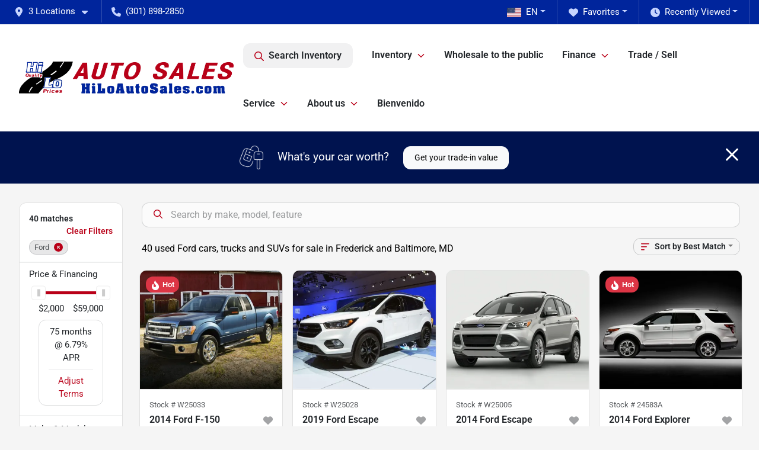

--- FILE ---
content_type: text/html; charset=utf-8
request_url: https://www.hiloautosales.com/ford
body_size: 33871
content:
<!DOCTYPE html><html lang="en"><head><meta charSet="utf-8" data-next-head=""/><meta name="viewport" content="width=device-width, initial-scale=1.0" class="jsx-3452284883" data-next-head=""/><link rel="icon" href="https://static.overfuel.com/dealers/hi-lo-auto-sales/image/favicon-32x32.png" class="jsx-3452284883" data-next-head=""/><link rel="apple-touch-icon" sizes="180x180" href="https://static.overfuel.com/dealers/hi-lo-auto-sales/image/apple-touch-icon.png" class="jsx-3452284883" data-next-head=""/><link rel="icon" type="image/png" sizes="192x192" href="https://static.overfuel.com/dealers/hi-lo-auto-sales/image/android-chrome-192x192.png" class="jsx-3452284883" data-next-head=""/><link rel="icon" type="image/png" sizes="512x512" href="https://static.overfuel.com/dealers/hi-lo-auto-sales/image/android-chrome-512x512.png" class="jsx-3452284883" data-next-head=""/><meta property="og:url" content="https://www.hiloautosales.com/ford" class="jsx-3452284883" data-next-head=""/><meta property="og:site_name" content="Hi Lo Auto Sales" class="jsx-3452284883" data-next-head=""/><meta property="og:type" content="website" class="jsx-3452284883" data-next-head=""/><meta property="og:image" content="https://static.overfuel.com/dealers/hi-lo-auto-sales/image/hi-lo-og.webp" class="jsx-3452284883" data-next-head=""/><meta name="format-detection" content="telephone=no" class="jsx-3452284883" data-next-head=""/><meta name="google-site-verification" content="yZ_HrGI_ybRvuNVRmugAt0S72L1L58D57fL1I24iVBA" class="jsx-3452284883" data-next-head=""/><meta name="facebook-domain-verification" content="n3cu66ceyd4erter2rydp5jkl3xmfg" class="jsx-3452284883" data-next-head=""/><meta name="google-site-verification" content="AZMYYPOc3gRoJRiY-GILdRfDY6ceYUytDD1y_8nIEEY" class="jsx-3452284883" data-next-head=""/><meta name="google-site-verification" content="TXzWynktVmVkFHPw9wBeLAhvhdpkK8hiJlwALKXlATY" class="jsx-3452284883" data-next-head=""/><meta name="google-site-verification" content="hgtdHum79p9ZT-_OhpYmfWYLKy39wbwAj3EP1HPOu08" class="jsx-3452284883" data-next-head=""/><meta name="google-site-verification" content="j_0D07OaCW3mx8H4K_wWYNSPTtLX5HhDWFiuSfkuwUg" class="jsx-3452284883" data-next-head=""/><link rel="preload" href="/font/roboto-v48-latin-regular.woff2" as="font" type="font/woff2" crossorigin="anonymous" class="jsx-b1edb5e55a1a9cb8" data-next-head=""/><link rel="preload" href="/font/roboto-v48-latin-600.woff2" as="font" type="font/woff2" crossorigin="anonymous" class="jsx-b1edb5e55a1a9cb8" data-next-head=""/><link rel="preload" href="/font/roboto-v48-latin-900.woff2" as="font" type="font/woff2" crossorigin="anonymous" class="jsx-b1edb5e55a1a9cb8" data-next-head=""/><title data-next-head="">40 used Ford cars, trucks and SUVs for sale in Frederick and Baltimore, MD | Hi Lo Auto Sales</title><meta property="og:title" content="40 used Ford cars, trucks and SUVs for sale in Frederick and Baltimore, MD | Hi Lo Auto Sales" data-next-head=""/><meta name="description" content="Shop Hi Lo Auto Sales selection of 40 used Ford cars, trucks and SUVs for sale in Frederick and Baltimore, MD" data-next-head=""/><meta property="og:description" content="Shop Hi Lo Auto Sales selection of 40 used Ford cars, trucks and SUVs for sale in Frederick and Baltimore, MD" data-next-head=""/><link rel="canonical" href="https://www.hiloautosales.com/ford" data-next-head=""/><link rel="next" href="https://www.hiloautosales.com/ford/page/2" data-next-head=""/><link rel="preload" href="/_next/static/css/9ebcac98439c41a3.css" as="style"/><script type="application/ld+json" class="jsx-3452284883" data-next-head="">{"@context":"https://schema.org","@type":"Organization","url":"https://www.hiloautosales.com","logo":"https://static.overfuel.com/dealers/hi-lo-auto-sales/image/android-chrome-192x192.png"}</script><link rel="preload" as="image" imageSrcSet="https://static.overfuel.com/dealers/hi-lo-auto-sales/image/hi-lo-logo.webp?w=384&amp;q=80 1x, https://static.overfuel.com/dealers/hi-lo-auto-sales/image/hi-lo-logo.webp?w=750&amp;q=80 2x" fetchPriority="high" data-next-head=""/><link rel="preload" as="image" imageSrcSet="https://static.overfuel.com/dealers/hi-lo-auto-sales/image/hi-lo-logo.webp?w=256&amp;q=80 1x, https://static.overfuel.com/dealers/hi-lo-auto-sales/image/hi-lo-logo.webp?w=640&amp;q=80 2x" fetchPriority="high" data-next-head=""/><script id="gainit" data-nscript="beforeInteractive">
            window.dataLayer = window.dataLayer || [];
            function gtag(){ window.dataLayer.push(arguments); }
            gtag('js', new Date());
            gtag('config', 'G-C2ZSCQK8GW');
            gtag('config', 'AW-11025238421');gtag('config', 'GT-5N263QN');
          </script><link rel="stylesheet" href="/_next/static/css/9ebcac98439c41a3.css" data-n-g=""/><noscript data-n-css=""></noscript><script defer="" noModule="" src="/_next/static/chunks/polyfills-42372ed130431b0a.js"></script><script id="gatag" src="/gtag/js?id=G-C2ZSCQK8GW&amp;l=dataLayer" defer="" data-nscript="beforeInteractive"></script><script defer="" src="/_next/static/chunks/8475.47831073e1b6ffaf.js"></script><script defer="" src="/_next/static/chunks/5601.9c144d6328ba2581.js"></script><script defer="" src="/_next/static/chunks/4744.3238be3c0e11f459.js"></script><script defer="" src="/_next/static/chunks/748.c76f477143a8f116.js"></script><script defer="" src="/_next/static/chunks/2056.fe5fbb4ced7daed5.js"></script><script defer="" src="/_next/static/chunks/04ce947b-1a2fb7fb7f4eb2eb.js"></script><script defer="" src="/_next/static/chunks/7115-0e695373b530fcce.js"></script><script defer="" src="/_next/static/chunks/9320-d3cb4c548ab2883c.js"></script><script defer="" src="/_next/static/chunks/655-f32d8bd654120190.js"></script><script defer="" src="/_next/static/chunks/2033-ccbb47b0b86c3b08.js"></script><script defer="" src="/_next/static/chunks/872.15bd6bfb5d8cdca5.js"></script><script defer="" src="/_next/static/chunks/4610.cb5fe67beaf7f1de.js"></script><script defer="" src="/_next/static/chunks/3014.a9a0b5ab652f98e8.js"></script><script defer="" src="/_next/static/chunks/476.d481209788d7a27f.js"></script><script defer="" src="/_next/static/chunks/5966.a6950bae3b83abc2.js"></script><script defer="" src="/_next/static/chunks/4116.b23f12c7cc68b06b.js"></script><script defer="" src="/_next/static/chunks/6985.c321d642c328bfd5.js"></script><script defer="" src="/_next/static/chunks/4851.6e2fd352c54a4585.js"></script><script defer="" src="/_next/static/chunks/1125.640fa5418fefa5e2.js"></script><script src="/_next/static/chunks/webpack-396f4d16e82f8bb1.js" defer=""></script><script src="/_next/static/chunks/framework-77dff60c8c44585c.js" defer=""></script><script src="/_next/static/chunks/main-819ca9995167ee4f.js" defer=""></script><script src="/_next/static/chunks/pages/_app-c8e6b60a498dbfe4.js" defer=""></script><script src="/_next/static/chunks/8230-fd615141ef99310a.js" defer=""></script><script src="/_next/static/chunks/7856-db7bf741a0ee53d2.js" defer=""></script><script src="/_next/static/chunks/4587-68b5c796bc85d386.js" defer=""></script><script src="/_next/static/chunks/1423-77cd04bb72d43ce6.js" defer=""></script><script src="/_next/static/chunks/4761-d55ae15e52027e06.js" defer=""></script><script src="/_next/static/chunks/6554-17ce05496a22ed1d.js" defer=""></script><script src="/_next/static/chunks/2439-be50dbabb48591ef.js" defer=""></script><script src="/_next/static/chunks/4204-2d23ae957a7fea54.js" defer=""></script><script src="/_next/static/chunks/9086-57110936e1d9f18a.js" defer=""></script><script src="/_next/static/chunks/4159-72e26b6c8b5e4fcf.js" defer=""></script><script src="/_next/static/chunks/8670-5388bb14ca8a6ed3.js" defer=""></script><script src="/_next/static/chunks/7265-749e906ff613fcd6.js" defer=""></script><script src="/_next/static/chunks/2775-3db6e184bc3b7a64.js" defer=""></script><script src="/_next/static/chunks/1646-3e7dd0c8dea625e4.js" defer=""></script><script src="/_next/static/chunks/pages/inventory-1f874b40e4989b67.js" defer=""></script><script src="/_next/static/9j5fEqoC9UPqVWVp288l8/_buildManifest.js" defer=""></script><script src="/_next/static/9j5fEqoC9UPqVWVp288l8/_ssgManifest.js" defer=""></script><style id="__jsx-b1edb5e55a1a9cb8">@font-face{font-display:s block;font-family:"Roboto";font-style:normal;font-weight:400;src:url("/font/roboto-v48-latin-regular.woff2")format("woff2")}@font-face{font-display:block;font-family:"Roboto";font-style:normal;font-weight:600;src:url("/font/roboto-v48-latin-600.woff2")format("woff2")}@font-face{font-display:block;font-family:"Roboto";font-style:normal;font-weight:900;src:url("/font/roboto-v48-latin-900.woff2")format("woff2")}body{font-family:"Roboto",system-ui,Arial,sans-serif!important}</style><style id="__jsx-3452284883">:root{--color-primary:#b90018;--color-secondary:#00134f;--color-highlight:#4e5155;--persistent-banner-background-color:#b90018;--persistent-banner-text-color:#fff;--srp-height:75%;--cookie-consent-bg:#343a40;--cookie-consent-text:#fff;--cookie-consent-link:#fff}body{letter-spacing:0;background:#f5f5f5;font-size:.95rem;top:0px!important} #mobile-nav{background:#fff}#header-nav ul li{position:relative;color:inherit;display:inline-block;padding:1.5rem 1rem;text-transform:none;font-size:16px}#header-nav a.noChildren{color:inherit}.text-primary,svg.text-primary,.blog-article a:not(.btn),.blog-article a:not(.btn):visited{color:var(--color-primary)!important;fill:var(--color-primary)}.blog-article a:not(.btn) svg,.blog-article a:not(.btn):visited svg{fill:var(--color-primary)!important}.bg-preheader{background:#00259c;color:#fff}.text-preheader{color:#fff!important}.bg-preheader i,.bg-preheader svg,.bg-preheader .dropdown-toggle::after{color:#c6d4ff!important;fill:#c6d4ff!important}.bg-header{background:#fff}.bg-footer{background:#051244}.bg-heroSearch{background:black;padding:6rem 0;position:relative;overflow-x:clip;-webkit-background-size:cover!important;-moz-background-size:cover!important;-o-background-size:cover!important;background-size:cover!important;background-position:center center;background-repeat:no-repeat}.bg-heroSearch #hero-img{left:0;bottom:0}.text-highlight{color:#4e5155!important}.btn-outline-primary,.btn-outline-primary:hover{border-color:var(--color-primary);color:var(--color-primary)}.btn-outline-primary svg,.btn-outline-primary:hover svg,.btn-link svg{fill:var(--color-primary)}#top-banner svg{fill:#fff!important}.btn-outline-primary:focus{color:inherit}.btn-default:active{color:white!important}.btn-default:active svg{fill:white}.btn-link.show svg{fill:white!important}.btn-link.show::after{color:#fff!important}.cElement a,.cElement a:hover{color:var(--color-primary)}.cElement a.btn:not(.btn-outline-primary):not(.btn-primary){color:#fff}.split-boxes{background-image:linear-gradient(90deg,var(--color-secondary),var(--color-secondary)50%,var(--color-primary)0,var(--color-primary))}.img-srp-container:before{display:block;content:"";width:100%;padding-top:75%}.btn-outline-primary:disabled{color:var(--color-primary)!important;border-color:var(--color-primary)!important}.aiBg{position:relative;background:linear-gradient(90deg,var(--color-primary),#ccc);border-radius:14px;padding:2px}.aiBg input{border:0!important;z-index:5}.react-datepicker__day--selected,.react-datepicker__day--in-selecting-range,.react-datepicker__day--in-range,.react-datepicker__month-text--selected,.react-datepicker__month-text--in-selecting-range,.react-datepicker__month-text--in-range,.react-datepicker__quarter-text--selected,.react-datepicker__quarter-text--in-selecting-range,.react-datepicker__quarter-text--in-range,.react-datepicker__year-text--selected,.react-datepicker__year-text--in-selecting-range,.react-datepicker__year-text--in-range,.react-datepicker__day--keyboard-selected:hover,.react-datepicker__month-text--keyboard-selected:hover,.react-datepicker__quarter-text--keyboard-selected:hover,.react-datepicker__year-text--keyboard-selected:hover{background-color:var(--color-primary);color:white}.text-secondary{color:var(--color-secondary)!important}.ribbon span{background-color:var(--color-primary)!important}.border-primary,html:not([dir=rtl]) .border-primary,html[dir=rtl] .border-primary{border-color:var(--color-primary)!important}.drag-active{border:1px dashed var(--color-primary)!important}.progress-bar,.bg-primary,.badge-primary,.btn-primary,.nav-pills .nav-link.active,.nav-pills .nav-link.active:hover,.nav-pills .nav-link.active:focus,.btn-check:checked+.btn,.btn.active,.btn.show,.btn:first-child:active,:not(.btn-check)+.btn:active{background-color:var(--color-primary)!important}.btn-primary,.btn-check:checked+.btn,.btn.active,.btn.show,.btn:first-child:active,:not(.btn-check)+.btn:active{border-color:var(--color-primary)!important}.btn-secondary{background-color:var(--color-secondary)!important;border-color:var(--color-secondary)!important}.btn-secondary:focus,.btn-secondary.focus{border-color:var(--color-secondary)!important}.btn-primary:focus,.btn-primary.focus{border-color:var(--color-primary)!important}.btn-primary.disabled,.btn-primary:disabled{border-color:var(--color-primary)!important;background:var(--color-primary)!important}.border-theme,.btn-group .btn-primary,.input-group-prepend .btn-primary,.input-group-append .btn-primary{border-color:var(--color-primary)!important}.rdp-button:focus:not([disabled]),.rdp-button:active:not([disabled]){background-color:#f5f5f5!important;border-color:var(--color-primary)!important}.rdp-day_selected:not([disabled]),.rdp-day_selected:focus:not([disabled]),.rdp-day_selected:active:not([disabled]),.rdp-day_selected:hover:not([disabled]){background-color:var(--color-primary)!important}.btn-group .active svg{color:var(--color-primary)!important}#header-nav ul li::after{border-color:var(--color-primary)!important}.bg-secondary,.badge-secondary{background-color:var(--color-secondary)!important;color:white!important}#languagedropdown{color:#fff;text-decoration:none;margin-top:-3px}.goog-te-combo{width:100%;background:#00259c!important;color:#fff!important;border:none;font-size:.9rem!important;font-family:inherit!important;margin:1px 0!important;-webkit-appearance:none}#persistent_banner_desktop,#persistent_banner_mobile,#persistent_banner_desktop a,#persistent_banner_mobile a{background-color:#b90018;z-index:5;color:#fff!important}.gg-app{z-index:1!important}@media(max-width:575px){.bg-heroSearch #hero-img-mobile{object-fit:cover;width:100%!important;height:100%!important;top:0}
        }@media(min-width:576px){.bg-heroSearch{padding:7rem 0;position:relative;background-image:url("https://static.overfuel.com/dealers/hi-lo-auto-sales/image/hilo-crvn-1.webp");-webkit-background-size:cover!important;-moz-background-size:cover!important;-o-background-size:cover!important;background-size:cover!important;background-position:top center;background-repeat:no-repeat}.srpCardLocation{cursor:default!important}.srpCardLocation .fa-phone{display:none!important}}
        
        @media screen and (max-width: 575px) {
  h1.text-white { font-size: 24px; }
  .bg-heroSearch { padding: 2rem 0; }
}

.srp-card .btn.btn-primary { background-color: green !important; border-color: green !important; }

button[data-cy="btn-UnlockEPrice"], button[data-cy="btn-UnlockEPrice"]:active {
  background-color: green !important;
  border-color: green !important;
  color: white !important;
}

        

        
      </style><style id="__jsx-389013031">.container-fluid{max-width:2548px!important}#desktop-search{width:100%}#header-nav ul li,#search_desktop{font-weight:600}#header-nav ul li ul{top:3.5rem;border-radius:12px}#header-nav ul>li:last-of-type{padding-right:0!important}#header-nav ul li ul li{font-weight:normal!important}.searchInventory{border-color:#E8E8E8!important;padding:1.5rem 1rem}.searchInventory svg{fill:#b90018}#googletranslate{padding-top:.6rem}.route-home #persistent-search{display:none}.card{overflow:hidden;border:1px solid transparent!important;box-shadow:0 0 0!important;border:1px solid#e1e1e1!important;border-radius:12px!important}.card-header{border-radius:12px 12px 0 0!important}.card-footer:last-child{border-radius:0 0 12px 12px!important}.rounded,.btn,input,.form-control,#home-search-wrapper,.custom-select{border-radius:12px!important}.rounded_bottom{border-bottom-left-radius:12px;border-bottom-right-radius:12px}.btn-group .btn:first-child{border-radius:12px 0 0 12px!important}.btn-group .btn:last-child{border-radius:0 12px 12px 0!important}.btn-group .btn{border-radius:0!important}.btn-group .btn.active{border-color:#b90018!important}.input-group>.form-control:not(.border-radius-0):not(:first-child),.input-group>.custom-select:not(.border-radius-0):not(:first-child){border-radius:0 12px 12px 0!important}.input-group>.input-group-text.prepend:first-of-type{border-radius:12px 0 0 12px!important}.input-group>.input-group-text.append:last-of-type{border-radius:0 12px 12px 0!important}.border-radius-0{border-radius:0 0 0 0!important;border-bottom-right-radius:0!important;border-bottom-left-radius:0!important;border-top-right-radius:0!important;border-top-left-radius:0!important}.accordion-item:first-of-type{border-radius:12px 12px 0 0!important}.accordion-item:last-of-type{border-radius:0 0 12px 12px!important}</style><style data-styled="" data-styled-version="6.3.8">.dYClpH{position:absolute;left:0;width:100%;fill:rgba(255,255,255,0.75);z-index:2;text-align:center;}/*!sc*/
.dYClpH .active{fill:#fff;}/*!sc*/
@media(min-width:575px){.dYClpH{display:none;}}/*!sc*/
data-styled.g8[id="sc-a592eecc-1"]{content:"dYClpH,"}/*!sc*/
.hAziuE{position:absolute;top:5px;left:0;width:100%;height:100%;z-index:1;}/*!sc*/
.hAziuE .left-toggle{position:absolute;background-color:rgb(0,0,0,.6);top:35%;left:0;padding:0.5rem;}/*!sc*/
.hAziuE .right-toggle{position:absolute;background-color:rgb(0,0,0,.6);top:35%;right:0;padding:0.5rem;}/*!sc*/
@media(min-width:575px){.hAziuE .toggle{display:none;}.hAziuE:hover .toggle{display:block!important;}}/*!sc*/
data-styled.g9[id="sc-a592eecc-2"]{content:"hAziuE,"}/*!sc*/
.bPXTyO{position:fixed;content:'';top:63px;left:0;z-index:25;}/*!sc*/
.bPXTyO.searchVisible{height:calc(100% - 67px);overflow:scroll;}/*!sc*/
data-styled.g19[id="sc-2cecbaee-0"]{content:"bPXTyO,"}/*!sc*/
</style></head><body> <link rel="preload" as="image" imageSrcSet="https://static.overfuel.com/dealers/hi-lo-auto-sales/image/hi-lo-logo.webp?w=384&amp;q=80 1x, https://static.overfuel.com/dealers/hi-lo-auto-sales/image/hi-lo-logo.webp?w=750&amp;q=80 2x" fetchPriority="high"/><link rel="preload" as="image" imageSrcSet="https://static.overfuel.com/dealers/hi-lo-auto-sales/image/hi-lo-logo.webp?w=256&amp;q=80 1x, https://static.overfuel.com/dealers/hi-lo-auto-sales/image/hi-lo-logo.webp?w=640&amp;q=80 2x" fetchPriority="high"/><link rel="preload" as="image" imageSrcSet="https://static.overfuel.com/photos/124/1185815/image-1-thumb.webp?w=640&amp;q=80 1x, https://static.overfuel.com/photos/124/1185815/image-1-thumb.webp?w=1920&amp;q=80 2x" fetchPriority="high"/><link rel="preload" as="image" imageSrcSet="https://static.overfuel.com/photos/124/1185817/image-1-thumb.webp?w=640&amp;q=80 1x, https://static.overfuel.com/photos/124/1185817/image-1-thumb.webp?w=1920&amp;q=80 2x" fetchPriority="high"/><link rel="preload" as="image" imageSrcSet="https://static.overfuel.com/photos/124/1161598/image-1-thumb.webp?w=640&amp;q=80 1x, https://static.overfuel.com/photos/124/1161598/image-1-thumb.webp?w=1920&amp;q=80 2x" fetchPriority="high"/><link rel="preload" as="image" imageSrcSet="https://static.overfuel.com/photos/124/1190440/image-1-thumb.webp?w=640&amp;q=80 1x, https://static.overfuel.com/photos/124/1190440/image-1-thumb.webp?w=1920&amp;q=80 2x" fetchPriority="high"/><link rel="preload" as="image" imageSrcSet="https://static.overfuel.com/photos/124/1185814/image-1-thumb.webp?w=640&amp;q=80 1x, https://static.overfuel.com/photos/124/1185814/image-1-thumb.webp?w=1920&amp;q=80 2x" fetchPriority="high"/><link rel="preload" as="image" imageSrcSet="https://static.overfuel.com/photos/124/1181124/image-1-thumb.webp?w=640&amp;q=80 1x, https://static.overfuel.com/photos/124/1181124/image-1-thumb.webp?w=1920&amp;q=80 2x" fetchPriority="high"/><div id="__next"><script type="application/ld+json" class="jsx-3452284883">{"@context":"https://schema.org","@type":["AutoDealer","LocalBusiness"],"name":"Hi Lo Auto Sales - Frederick - Route 40","image":"https://static.overfuel.com/dealers/hi-lo-auto-sales/image/hi-lo-og.webp","@id":"https://www.hiloautosales.com/#organization","url":"https://www.hiloautosales.com/","telephone":"+12404396910","address":{"@type":"PostalAddress","streetAddress":"1427 W. Patrick Street","addressLocality":"Frederick","addressRegion":"MD","postalCode":"21702","addressCountry":"US"},"geo":{"@type":"GeoCoordinates","latitude":39.4218362,"longitude":-77.4646848},"openingHoursSpecification":[{"@type":"OpeningHoursSpecification","dayOfWeek":"Monday","opens":"10:00","closes":"20:00"},{"@type":"OpeningHoursSpecification","dayOfWeek":"Tuesday","opens":"10:00","closes":"20:00"},{"@type":"OpeningHoursSpecification","dayOfWeek":"Wednesday","opens":"10:00","closes":"20:00"},{"@type":"OpeningHoursSpecification","dayOfWeek":"Thursday","opens":"10:00","closes":"20:00"},{"@type":"OpeningHoursSpecification","dayOfWeek":"Friday","opens":"10:00","closes":"17:00"},{"@type":"OpeningHoursSpecification","dayOfWeek":"Saturday","opens":"09:00","closes":"17:00"}],"sameAs":["https://www.facebook.com/HiLoAutoSales/","https://x.com/hiloautosales","https://www.instagram.com/hiloautosales_service/","https://www.youtube.com/channel/UCEZszWwtIiEbfKYdyCAJ6RQ"],"department":[{"@type":"AutoDealer","name":"Hi Lo Auto Sales - Frederick - Route 40","description":"Hi Lo Auto Sales - Frederick - Route 40 is a dealership located at 1427 W. Patrick Street, Frederick, MD 21702.","url":"https://www.hiloautosales.com","image":"https://static.overfuel.com/dealers/hi-lo-auto-sales/image/hi-lo-og.webp","telephone":"+12404396910","address":{"@type":"PostalAddress","streetAddress":"1427 W. Patrick Street","addressLocality":"Frederick","addressRegion":"MD","postalCode":"21702","addressCountry":"USA"},"location":{"@type":"Place","geo":{"@type":"GeoCoordinates","latitude":"39.42183620","longitude":"-77.46468480"}}},{"@type":"AutoDealer","name":"Hi Lo Auto Sales - Cockeysville","description":"Hi Lo Auto Sales - Cockeysville is a dealership located at 10026 York Road, Cockeysville, MD 21030.","url":"https://www.hiloautosales.com","image":"https://static.overfuel.com/dealers/hi-lo-auto-sales/image/hi-lo-og.webp","telephone":"+12404396910","address":{"@type":"PostalAddress","streetAddress":"10026 York Road","addressLocality":"Cockeysville","addressRegion":"MD","postalCode":"21030","addressCountry":"USA"},"location":{"@type":"Place","geo":{"@type":"GeoCoordinates","latitude":"39.46438260","longitude":"-76.63777400"}},"aggregateRating":{"@type":"AggregateRating","ratingValue":"4.7","reviewCount":2001}},{"@type":"AutoDealer","name":"Hi Lo Auto Sales - Frederick - 355","description":"Hi Lo Auto Sales - Frederick - 355 is a dealership located at 5616 Urbana Pike, Frederick, MD 21704.","url":"https://www.hiloautosales.com","image":"https://static.overfuel.com/dealers/hi-lo-auto-sales/image/hi-lo-og.webp","telephone":"+12404396910","address":{"@type":"PostalAddress","streetAddress":"5616 Urbana Pike","addressLocality":"Frederick","addressRegion":"MD","postalCode":"21704","addressCountry":"USA"},"location":{"@type":"Place","geo":{"@type":"GeoCoordinates","latitude":"39.38708150","longitude":"-77.40416540"}},"aggregateRating":{"@type":"AggregateRating","ratingValue":"4.7","reviewCount":1687}}],"hasMap":"https://maps.google.com/?q=1427+W.+Patrick+Street+Frederick+MD+21702","contactPoint":[{"@type":"ContactPoint","contactType":"Sales","telephone":"+12404396910","availableLanguage":["English","Spanish"],"areaServed":"US"}],"knowsAbout":["used cars","trade-in","auto financing","vehicle service"]}</script><div translate="no" class="jsx-3452284883 notranslate"><div id="google_translate_element" style="display:none" class="jsx-3452284883"></div></div><div class="mode-undefined full_width route-srp"><header role="banner" class="d-none d-xl-block " id="header-desktop"><div class="border-bottom bg-preheader text-preheader theme-dark"><div class="container-fluid"><div class="row"><div class="col"><div class="py-2 ps-2 pe-3 d-inline-block cursor-pointer border-end position-relative locationDropdown" role="button" data-cy="header-location-dropdown"><span class="d-inline-block faIcon ofa-solid ofa-location-dot me-2"><svg height="16" width="16" fill="inherit"><use xlink:href="/solid.svg#location-dot"></use></svg></span><span class="d-inline-block me-1 notranslate">3 Locations<span class="d-inline-block faIcon ofa-solid ofa-caret-down ms-2"><svg height="16" width="16" fill="inherit"><use xlink:href="/solid.svg#caret-down"></use></svg></span></span></div><div class="py-2  px-3 d-inline-block "><span data-cy="header-phone" role="button" class="text-preheader"><span class="d-inline-block faIcon ofa-solid ofa-phone me-2"><svg height="16" width="16" fill="inherit"><use xlink:href="/solid.svg#phone"></use></svg></span>(301) 898-2850</span></div><div class="float-end py-2 text-end border-end"><div class="dropdown"><button type="button" id="recents" aria-expanded="false" class="py-0 text-decoration-none text-white dropdown-toggle btn btn-link"><span class="d-inline-block faIcon ofa-solid ofa-clock me-2 float-start mt-0"><svg height="16" width="16" fill="inherit"><use xlink:href="/solid.svg#clock"></use></svg></span>Recently Viewed</button></div></div><div class="float-end py-2 border-end text-end"><div class="dropdown"><button type="button" id="favorites" aria-expanded="false" class="py-0 text-decoration-none text-white dropdown-toggle btn btn-link"><span class="d-inline-block faIcon ofa-solid ofa-heart me-2"><svg height="16" width="16" fill="inherit"><use xlink:href="/solid.svg#heart"></use></svg></span>Favorites</button></div></div><div class="float-end py-2 border-end text-end"></div></div></div></div></div><div class="px-3 border-bottom bg-header position-relative py-2" id="interior_header"><div class="container-fluid"><div class="d-flex align-items-center"><a title="Hi Lo Auto Sales" id="logo-link" href="/"><img alt="Hi Lo Auto Sales" id="logo" fetchPriority="high" loading="eager" width="362" height="54" decoding="async" data-nimg="1" style="color:transparent" srcSet="https://static.overfuel.com/dealers/hi-lo-auto-sales/image/hi-lo-logo.webp?w=384&amp;q=80 1x, https://static.overfuel.com/dealers/hi-lo-auto-sales/image/hi-lo-logo.webp?w=750&amp;q=80 2x" src="https://static.overfuel.com/dealers/hi-lo-auto-sales/image/hi-lo-logo.webp?w=750&amp;q=80"/></a><div class="ms-auto" id="header-nav"><ul><li class="searchInventory"><button type="button" id="search_desktop" title="Browse Inventory" class="text-decoration-none text-dark bg-light btn btn-link"><span class="d-inline-block faIcon ofa-regular ofa-magnifying-glass me-2"><svg height="16" width="16" fill="inherit"><use xlink:href="/regular.svg#magnifying-glass"></use></svg></span>Search Inventory</button></li><li class="cursor-pointer">Inventory<span class="d-inline-block faIcon ofa-regular ofa-angle-down ms-2 text-primary"><svg height="15" width="14" fill="#b90018"><use xlink:href="/regular.svg#angle-down"></use></svg></span><ul><li class="cursor-pointer"><a target="_self" title="All inventory" class="" href="/inventory">All inventory</a></li><li class="cursor-pointer"><a target="_self" title="Certified pre-owned" class="" href="/certified-preowned">Certified pre-owned</a></li><li class="cursor-pointer"><a target="_self" title="Cars" class="" href="/cars">Cars</a></li><li class="cursor-pointer"><a target="_self" title="Trucks" class="" href="/trucks">Trucks</a></li><li class="cursor-pointer"><a target="_self" title="SUVs" class="" href="/suvs">SUVs</a></li><li class="cursor-pointer"><a target="_self" title="Vans" class="" href="/vans">Vans</a></li></ul></li><li class="cursor-pointer"><a target="_self" title="Wholesale to the public" class="noChildren" href="/inventory?tags=ws">Wholesale to the public</a></li><li class="cursor-pointer">Finance<span class="d-inline-block faIcon ofa-regular ofa-angle-down ms-2 text-primary"><svg height="15" width="14" fill="#b90018"><use xlink:href="/regular.svg#angle-down"></use></svg></span><ul><li class="cursor-pointer"><a target="_self" title="Get Hi Lo Approved now" class="" href="/get-hi-lo-approved-for-credit">Get Hi Lo Approved now</a></li><li class="cursor-pointer"><a target="_self" title="Get pre-qualified" class="" href="/get-pre-qualified-with-capital-one">Get pre-qualified</a></li><li class="cursor-pointer"><a target="_self" title="Payment calculator" class="" href="/car-loan-calculator">Payment calculator</a></li></ul></li><li class="cursor-pointer"><a target="_self" title="Trade / Sell" class="noChildren" href="/car-trade-in-value">Trade / Sell</a></li><li class="cursor-pointer">Service<span class="d-inline-block faIcon ofa-regular ofa-angle-down ms-2 text-primary"><svg height="15" width="14" fill="#b90018"><use xlink:href="/regular.svg#angle-down"></use></svg></span><ul><li class="cursor-pointer"><a target="_self" title="Schedule service" class="" href="/schedule-service">Schedule service</a></li><li class="cursor-pointer"><a target="_self" title="Protection plans" class="" href="/extended-car-warranty">Protection plans</a></li><li class="cursor-pointer"><a target="_self" title="Car maintenance" class="" href="/car-maintenance-near-me">Car maintenance</a></li></ul></li><li class="cursor-pointer">About us<span class="d-inline-block faIcon ofa-regular ofa-angle-down ms-2 text-primary"><svg height="15" width="14" fill="#b90018"><use xlink:href="/regular.svg#angle-down"></use></svg></span><ul><li class="cursor-pointer"><a target="_self" title="About us" class="" href="/about-us">About us</a></li><li class="cursor-pointer"><a target="_self" title="Contact us" class="" href="/contact-us">Contact us</a></li><li class="cursor-pointer"><a target="_self" title="Why Buy From Hi-Lo Auto Sales" class="" href="/why-buy-hi-lo-auto-sales">Why Buy From Hi-Lo Auto Sales</a></li><li class="cursor-pointer"><a target="_self" title="Peace of mind guarantee" class="" href="/peace-of-mind">Peace of mind guarantee</a></li><li class="cursor-pointer"><a target="_self" title="Directions to our stores" class="" href="/directions">Directions to our stores</a></li><li class="cursor-pointer"><a target="_self" title="Auto Blog" class="" href="/blog">Auto Blog</a></li></ul></li><li class="cursor-pointer"><a target="_self" title="Bienvenido" class="noChildren" href="/bienvenido-a-hi-lo-auto-sales-frederick-md">Bienvenido</a></li></ul></div></div><div class="clearfix"></div></div></div></header><div id="mobile-nav" class="border-bottom border-bottom d-xl-none position-fixed d-flex align-items-center w-100"><div class="d-flex w-100 align-items-center " id="mobile-header"><div class="text-left w-100 ps-2" id="mobile-logo"><img alt="Hi Lo Auto Sales" fetchPriority="high" loading="eager" width="201" height="30" decoding="async" data-nimg="1" style="color:transparent" srcSet="https://static.overfuel.com/dealers/hi-lo-auto-sales/image/hi-lo-logo.webp?w=256&amp;q=80 1x, https://static.overfuel.com/dealers/hi-lo-auto-sales/image/hi-lo-logo.webp?w=640&amp;q=80 2x" src="https://static.overfuel.com/dealers/hi-lo-auto-sales/image/hi-lo-logo.webp?w=640&amp;q=80"/></div><div class="ms-auto px-1 "><span class="d-inline-block faIcon ofa-solid ofa-location-dot mx-1 h2 mb-0 mt-n1"><svg height="29" width="29" fill="#b90018"><use xlink:href="/solid.svg#location-dot"></use></svg></span></div><div class="text-end ps-2 "><span class="d-inline-block faIcon ofa-solid ofa-bars h2 me-1 mb-0 mt-n1"><svg height="29" width="29" fill="#b90018"><use xlink:href="/solid.svg#bars"></use></svg></span></div></div></div><div style="height:104px" class="d-block d-xl-none" id="mobile-nav-spacer"></div><script type="application/ld+json"></script><main id="inventory-index" class="position-relative path-inventory"><div class="bg-secondary p-4 d-block" id="top-banner"><div class="align-items-center container"><div class="d-flex align-items-center row"><div class="text-large text-center text-white col-sm-12"><img alt="Get your trade-in value" loading="lazy" width="40" height="40" decoding="async" data-nimg="1" class="me-4 d-none d-sm-inline-block" style="color:transparent" srcSet="https://static.overfuel.com/images/icons/streamlinehq-car-tool-keys-transportation-white-200.PNG?w=48&amp;q=80 1x, https://static.overfuel.com/images/icons/streamlinehq-car-tool-keys-transportation-white-200.PNG?w=96&amp;q=80 2x" src="https://static.overfuel.com/images/icons/streamlinehq-car-tool-keys-transportation-white-200.PNG?w=96&amp;q=80"/>What&#x27;s your car worth?<button type="button" class="border-white ms-4 mt-3 mt-sm-0 btn btn-light">Get your trade-in value</button><button type="button" class="close text-white text-large float-end p-0 mb-n2 mt-n1 mr-n2 btn btn-link"><span class="d-inline-block faIcon ofa-regular ofa-xmark text-white"><svg height="36" width="25" fill="white"><use xlink:href="/regular.svg#xmark"></use></svg></span></button></div></div></div></div><div class="sc-2cecbaee-0 bPXTyO w-100 border-bottom ToolbarMobile bg-white d-block d-xl-none searchHidden"><div class="no-gutters row-bordered text-start text-nowrap sticky-top bg-white border-bottom border-top row"><div class="py-2 pe-2 ps-3 cursor-pointer col-sm-6 col-5"><span class="d-inline-block faIcon ofa-regular ofa-bars-filter text-primary me-2"><svg height="16" width="16" fill="#b90018"><use xlink:href="/regular.svg#bars-filter"></use></svg></span>Filters</div><div class="py-2 px-3 col-sm-5 col-5"><span class="d-inline-block faIcon ofa-regular ofa-arrow-down-wide-short text-primary me-2"><svg height="16" width="16" fill="#b90018"><use xlink:href="/regular.svg#arrow-down-wide-short"></use></svg></span>Best Match</div><div aria-label="Close" class="py-2 pe-3 text-end  col-sm-1 col-2"><span class="d-inline-block faIcon ofa-regular ofa-magnifying-glass text-primary me-2"><svg height="16" width="16" fill="#b90018"><use xlink:href="/regular.svg#magnifying-glass"></use></svg></span></div></div></div><div class="mb-5 container-fluid"><div class="d-flex mt-3"><div class="d-none d-xl-block filter-container w-20"><div class="p-3"><div class="mb-5 mt-3 mt-md-0 notranslate filterCard card"><div class="pt-3 pb-2 bg-white card-header"><div class="card-title h6 font-weight-bold mb-2">40<!-- --> matches</div></div><form data-cy="filter-section" class="pb-0 mt-sm-0"><div class="price-financing card-footer"><div class="cursor-pointer">Price <!-- -->&amp; Financing</div><div class="mt-2 px-3 collapse show"><div class="opacity-100"><div style="transform:scale(1);cursor:inherit;height:24px;display:flex;width:100%"><div style="height:5px;width:100%;border-radius:4px;background:linear-gradient(to right, #ccc 0%, #ccc 0%, #b90018 0%, #b90018 100%, #ccc 100%, #ccc 100%);align-self:center" class="price-financing-slider"><div style="position:absolute;z-index:0;cursor:grab;user-select:none;touch-action:none;-webkit-user-select:none;-moz-user-select:none;-ms-user-select:none;height:24px;width:24px;border-radius:4px;background-color:#FFF;display:flex;justify-content:center;align-items:center;border:1px solid #eee;outline:0;left:0" tabindex="0" aria-valuemax="59000" aria-valuemin="2000" aria-valuenow="2000" draggable="false" aria-label="Accessibility label" role="slider"><div style="height:12px;width:5px;background-color:#CCC"></div></div><div style="position:absolute;z-index:1;cursor:grab;user-select:none;touch-action:none;-webkit-user-select:none;-moz-user-select:none;-ms-user-select:none;height:24px;width:24px;border-radius:4px;background-color:#FFF;display:flex;justify-content:center;align-items:center;border:1px solid #eee;outline:0;left:0" tabindex="0" aria-valuemax="59000" aria-valuemin="2000" aria-valuenow="59000" draggable="false" aria-label="Accessibility label" role="slider"><div style="height:12px;width:5px;background-color:#CCC"></div></div></div></div><div class="mt-1 no-gutters row"><div class="ms-n3 col">$2,000</div><div class="me-n3 text-end col">$59,000</div></div></div><div class="rounded text-sm border my-2 py-2 px-3 text-center">75<!-- --> months @ <span class="notranslate">NaN<!-- -->%</span> APR<div class="text-primary cursor-pointer border-top mt-2 pt-2">Adjust Terms</div></div><input type="hidden" tabindex="-1" id="minprice" name="price[gt]" value="2000"/><input type="hidden" tabindex="-1" id="maxprice" name="price[lt]" value="59000"/></div></div><div class="card-footer"><div class="cursor-pointer py-1" data-cy="toggle-make-model">Make &amp; Model<span class="d-inline-block faIcon ofa-regular ofa-angle-up text-primary float-end"><svg height="16" width="16" fill="#b90018"><use xlink:href="/regular.svg#angle-up"></use></svg></span></div><div data-cy="filter-make-container" style="overflow-y:auto;max-height:300px"><div class="mt-2 cursor-pointer"><label class="custom-control custom-checkbox" for="ma_Acura"><input type="checkbox" id="ma_Acura" class="custom-control-input" name="make[]" value="Acura"/><span class="custom-control-label">Acura<!-- --> (<!-- -->3<!-- -->)</span></label></div><div class="mt-2 cursor-pointer"><label class="custom-control custom-checkbox" for="ma_Audi"><input type="checkbox" id="ma_Audi" class="custom-control-input" name="make[]" value="Audi"/><span class="custom-control-label">Audi<!-- --> (<!-- -->3<!-- -->)</span></label></div><div class="mt-2 cursor-pointer"><label class="custom-control custom-checkbox" for="ma_BMW"><input type="checkbox" id="ma_BMW" class="custom-control-input" name="make[]" value="BMW"/><span class="custom-control-label">BMW<!-- --> (<!-- -->10<!-- -->)</span></label></div><div class="mt-2 cursor-pointer"><label class="custom-control custom-checkbox" for="ma_Buick"><input type="checkbox" id="ma_Buick" class="custom-control-input" name="make[]" value="Buick"/><span class="custom-control-label">Buick<!-- --> (<!-- -->3<!-- -->)</span></label></div><div class="mt-2 cursor-pointer"><label class="custom-control custom-checkbox" for="ma_Cadillac"><input type="checkbox" id="ma_Cadillac" class="custom-control-input" name="make[]" value="Cadillac"/><span class="custom-control-label">Cadillac<!-- --> (<!-- -->3<!-- -->)</span></label></div><div class="mt-2 cursor-pointer"><label class="custom-control custom-checkbox" for="ma_Chevrolet"><input type="checkbox" id="ma_Chevrolet" class="custom-control-input" name="make[]" value="Chevrolet"/><span class="custom-control-label">Chevrolet<!-- --> (<!-- -->38<!-- -->)</span></label></div><div class="mt-2 cursor-pointer"><label class="custom-control custom-checkbox" for="ma_Chrysler"><input type="checkbox" id="ma_Chrysler" class="custom-control-input" name="make[]" value="Chrysler"/><span class="custom-control-label">Chrysler<!-- --> (<!-- -->7<!-- -->)</span></label></div><div class="mt-2 cursor-pointer"><label class="custom-control custom-checkbox" for="ma_Dodge"><input type="checkbox" id="ma_Dodge" class="custom-control-input" name="make[]" value="Dodge"/><span class="custom-control-label">Dodge<!-- --> (<!-- -->10<!-- -->)</span></label></div><div class="mt-2 cursor-pointer"><label class="custom-control custom-checkbox" for="ma_Ford"><input type="checkbox" id="ma_Ford" class="custom-control-input" name="make[]" value="Ford"/><span class="custom-control-label">Ford<!-- --> (<!-- -->40<!-- -->)</span></label></div><div class="mt-2 cursor-pointer"><label class="custom-control custom-checkbox" for="ma_GMC"><input type="checkbox" id="ma_GMC" class="custom-control-input" name="make[]" value="GMC"/><span class="custom-control-label">GMC<!-- --> (<!-- -->11<!-- -->)</span></label></div><div class="mt-2 cursor-pointer"><label class="custom-control custom-checkbox" for="ma_Honda"><input type="checkbox" id="ma_Honda" class="custom-control-input" name="make[]" value="Honda"/><span class="custom-control-label">Honda<!-- --> (<!-- -->22<!-- -->)</span></label></div><div class="mt-2 cursor-pointer"><label class="custom-control custom-checkbox" for="ma_Hyundai"><input type="checkbox" id="ma_Hyundai" class="custom-control-input" name="make[]" value="Hyundai"/><span class="custom-control-label">Hyundai<!-- --> (<!-- -->17<!-- -->)</span></label></div><div class="mt-2 cursor-pointer"><label class="custom-control custom-checkbox" for="ma_INFINITI"><input type="checkbox" id="ma_INFINITI" class="custom-control-input" name="make[]" value="INFINITI"/><span class="custom-control-label">INFINITI<!-- --> (<!-- -->2<!-- -->)</span></label></div><div class="mt-2 cursor-pointer"><label class="custom-control custom-checkbox" for="ma_Jeep"><input type="checkbox" id="ma_Jeep" class="custom-control-input" name="make[]" value="Jeep"/><span class="custom-control-label">Jeep<!-- --> (<!-- -->21<!-- -->)</span></label></div><div class="mt-2 cursor-pointer"><label class="custom-control custom-checkbox" for="ma_Kia"><input type="checkbox" id="ma_Kia" class="custom-control-input" name="make[]" value="Kia"/><span class="custom-control-label">Kia<!-- --> (<!-- -->11<!-- -->)</span></label></div><div class="mt-2 cursor-pointer"><label class="custom-control custom-checkbox" for="ma_Land Rover"><input type="checkbox" id="ma_Land Rover" class="custom-control-input" name="make[]" value="Land Rover"/><span class="custom-control-label">Land Rover<!-- --> (<!-- -->1<!-- -->)</span></label></div><div class="mt-2 cursor-pointer"><label class="custom-control custom-checkbox" for="ma_Lexus"><input type="checkbox" id="ma_Lexus" class="custom-control-input" name="make[]" value="Lexus"/><span class="custom-control-label">Lexus<!-- --> (<!-- -->4<!-- -->)</span></label></div><div class="mt-2 cursor-pointer"><label class="custom-control custom-checkbox" for="ma_Lincoln"><input type="checkbox" id="ma_Lincoln" class="custom-control-input" name="make[]" value="Lincoln"/><span class="custom-control-label">Lincoln<!-- --> (<!-- -->3<!-- -->)</span></label></div><div class="mt-2 cursor-pointer"><label class="custom-control custom-checkbox" for="ma_Mazda"><input type="checkbox" id="ma_Mazda" class="custom-control-input" name="make[]" value="Mazda"/><span class="custom-control-label">Mazda<!-- --> (<!-- -->8<!-- -->)</span></label></div><div class="mt-2 cursor-pointer"><label class="custom-control custom-checkbox" for="ma_Mercedes-Benz"><input type="checkbox" id="ma_Mercedes-Benz" class="custom-control-input" name="make[]" value="Mercedes-Benz"/><span class="custom-control-label">Mercedes-Benz<!-- --> (<!-- -->7<!-- -->)</span></label></div><div class="mt-2 cursor-pointer"><label class="custom-control custom-checkbox" for="ma_Mitsubishi"><input type="checkbox" id="ma_Mitsubishi" class="custom-control-input" name="make[]" value="Mitsubishi"/><span class="custom-control-label">Mitsubishi<!-- --> (<!-- -->5<!-- -->)</span></label></div><div class="mt-2 cursor-pointer"><label class="custom-control custom-checkbox" for="ma_Nissan"><input type="checkbox" id="ma_Nissan" class="custom-control-input" name="make[]" value="Nissan"/><span class="custom-control-label">Nissan<!-- --> (<!-- -->30<!-- -->)</span></label></div><div class="mt-2 cursor-pointer"><label class="custom-control custom-checkbox" for="ma_Ram"><input type="checkbox" id="ma_Ram" class="custom-control-input" name="make[]" value="Ram"/><span class="custom-control-label">Ram<!-- --> (<!-- -->17<!-- -->)</span></label></div><div class="mt-2 cursor-pointer"><label class="custom-control custom-checkbox" for="ma_Scion"><input type="checkbox" id="ma_Scion" class="custom-control-input" name="make[]" value="Scion"/><span class="custom-control-label">Scion<!-- --> (<!-- -->1<!-- -->)</span></label></div><div class="mt-2 cursor-pointer"><label class="custom-control custom-checkbox" for="ma_Subaru"><input type="checkbox" id="ma_Subaru" class="custom-control-input" name="make[]" value="Subaru"/><span class="custom-control-label">Subaru<!-- --> (<!-- -->12<!-- -->)</span></label></div><div class="mt-2 cursor-pointer"><label class="custom-control custom-checkbox" for="ma_Tesla"><input type="checkbox" id="ma_Tesla" class="custom-control-input" name="make[]" value="Tesla"/><span class="custom-control-label">Tesla<!-- --> (<!-- -->1<!-- -->)</span></label></div><div class="mt-2 cursor-pointer"><label class="custom-control custom-checkbox" for="ma_Toyota"><input type="checkbox" id="ma_Toyota" class="custom-control-input" name="make[]" value="Toyota"/><span class="custom-control-label">Toyota<!-- --> (<!-- -->19<!-- -->)</span></label></div><div class="mt-2 cursor-pointer"><label class="custom-control custom-checkbox" for="ma_Volkswagen"><input type="checkbox" id="ma_Volkswagen" class="custom-control-input" name="make[]" value="Volkswagen"/><span class="custom-control-label">Volkswagen<!-- --> (<!-- -->7<!-- -->)</span></label></div></div></div><div class="card-footer"><div class="cursor-pointer py-1" data-cy="toggle-filter-condition">Condition<span class="d-inline-block faIcon ofa-regular ofa-angle-down text-primary float-end"><svg height="16" width="16" fill="#b90018"><use xlink:href="/regular.svg#angle-down"></use></svg></span></div></div><div class="card-footer"><div class="cursor-pointer" data-cy="toggle-yearsmileage">Years &amp; Mileage<span class="d-inline-block faIcon ofa-regular ofa-angle-down text-primary float-end"><svg height="16" width="16" fill="#b90018"><use xlink:href="/regular.svg#angle-down"></use></svg></span></div></div><div class="card-footer"><div class="cursor-pointer py-1" data-cy="toggle-filter-body">Body Style<span class="d-inline-block faIcon ofa-regular ofa-angle-down text-primary float-end"><svg height="16" width="16" fill="#b90018"><use xlink:href="/regular.svg#angle-down"></use></svg></span></div></div><div class="card-footer"><div class="cursor-pointer py-1" data-cy="toggle-filter-seatingcapacity">Seating Capacity<span class="d-inline-block faIcon ofa-regular ofa-angle-down text-primary float-end"><svg height="16" width="16" fill="#b90018"><use xlink:href="/regular.svg#angle-down"></use></svg></span></div></div><div class="card-footer"><div class="cursor-pointer py-1" data-cy="toggle-filter-features">Features<span class="d-inline-block faIcon ofa-regular ofa-angle-down text-primary float-end"><svg height="16" width="16" fill="#b90018"><use xlink:href="/regular.svg#angle-down"></use></svg></span></div></div><div class="card-footer"><div class="cursor-pointer py-1" data-cy="toggle-filter-exteriorcolor">Exterior Color<span class="d-inline-block faIcon ofa-regular ofa-angle-down text-primary float-end"><svg height="16" width="16" fill="#b90018"><use xlink:href="/regular.svg#angle-down"></use></svg></span></div></div><div class="card-footer"><div class="cursor-pointer py-1" data-cy="toggle-filter-interiorcolor">Interior Color<span class="d-inline-block faIcon ofa-regular ofa-angle-down text-primary float-end"><svg height="16" width="16" fill="#b90018"><use xlink:href="/regular.svg#angle-down"></use></svg></span></div></div><div class="card-footer"><div class="cursor-pointer py-1" data-cy="toggle-filter-fuel">Fuel Type<span class="d-inline-block faIcon ofa-regular ofa-angle-down text-primary float-end"><svg height="16" width="16" fill="#b90018"><use xlink:href="/regular.svg#angle-down"></use></svg></span></div></div><div class="card-footer"><div class="cursor-pointer py-1" data-cy="toggle-filter-transmission">Transmission<span class="d-inline-block faIcon ofa-regular ofa-angle-down text-primary float-end"><svg height="16" width="16" fill="#b90018"><use xlink:href="/regular.svg#angle-down"></use></svg></span></div></div><div class="card-footer"><div class="cursor-pointer py-1" data-cy="toggle-filter-drivetrain">Drivetrain<span class="d-inline-block faIcon ofa-regular ofa-angle-down text-primary float-end"><svg height="16" width="16" fill="#b90018"><use xlink:href="/regular.svg#angle-down"></use></svg></span></div></div><div class="card-footer"><div class="cursor-pointer py-1" data-cy="toggle-filter-engine">Engine<span class="d-inline-block faIcon ofa-regular ofa-angle-down text-primary float-end"><svg height="16" width="16" fill="#b90018"><use xlink:href="/regular.svg#angle-down"></use></svg></span></div></div><div style="overflow-y:auto;max-height:240px" class="filter-location"><div class="card-footer"><div class="cursor-pointer py-1" data-cy="toggle-filter-location">Location<span class="d-inline-block faIcon ofa-regular ofa-angle-down text-primary float-end"><svg height="16" width="16" fill="#b90018"><use xlink:href="/regular.svg#angle-down"></use></svg></span></div></div></div></form></div></div></div><div class="w-100 ps-0  ps-lg-3 pe-lg-3"><div class="position-relative mt-3"><div class="position-relative"><span class="d-inline-block faIcon ofa-regular ofa-magnifying-glass position-absolute text-primary" style="top:8px;left:20px"><svg height="15" width="15" fill="#b90018"><use xlink:href="/regular.svg#magnifying-glass"></use></svg></span><input data-cy="input-search" placeholder="Search by make, model, feature" autoComplete="off" tabindex="-1" style="min-width:300px;max-width:100%" type="text" class="ps-5 mt-0  form-control form-control-lg" name="search" value=""/><button type="button" id="closeMobileSearch" class="my-3 w-100 d-none d-sm-none btn btn-default"><span class="d-inline-block faIcon ofa-regular ofa-angle-left float-start text-muted"><svg height="16" width="16" fill="#a3a4a6"><use xlink:href="/regular.svg#angle-left"></use></svg></span>Close Search</button></div></div><div class="d-flex align-items-center my-3 my-lg-4"><h1 class="inventoryheading text-center text-lg-start m-0">40 used Ford cars, trucks and SUVs for sale in Frederick and Baltimore, MD</h1><div class="text-end text-nowrap ms-auto d-flex flex-row justify-content-end"><div class="mt-n2 dropdown"><button type="button" id="sortby" aria-expanded="false" data-cy="sortby" class="text-decoration-none pl-0 border border-dark d-block dropdown-toggle btn btn-link btn-sm"><span class="d-inline-block faIcon ofa-regular ofa-bars-sort text-primary me-2"><svg height="16" width="16" fill="#b90018"><use xlink:href="/regular.svg#bars-sort"></use></svg></span><strong data-cy="sortby-selected">Sort by <!-- -->Best Match</strong></button></div></div></div><div id="inventory-grid" class="mt-0 mt-lg-1 row"><div data-vin="1FTFW1EF9EFB15230" class="srp-cardcontainer mb-3 ePrice-locked no-discount px-2 make_ford  col-lg-3 col-md-4 col-sm-4 col-12"><div data-cy="vehicle-card" data-priority="true" class="srp-card overflow-hidden h-100 conditionUsed card"><div class="px-0 pt-0 pb-0 card-body"><div class="new-arrival position-relative border-bottom"><div class="bg-danger text-white small py-1 px-2 rounded text-danger font-weight-bold vc-popular"><span class="d-inline-block faIcon ofa-solid ofa-fire-flame-curved me-1 text-white"><svg height="16" width="16" fill="white"><use xlink:href="/solid.svg#fire-flame-curved"></use></svg></span>Hot</div><a data-cy="inventory-link" title="2014 Ford F-150 FX4" class="position-relative" href="/inventory/2014-ford-f-150-fx4-1FTFW1EF9EFB15230"><div class="img-srp-container"><img alt="Gray 2014 Ford F-150 FX4 for sale in Frederick, MD" fetchPriority="high" loading="eager" width="640" height="480" decoding="async" data-nimg="1" class="img-srp d-block" style="color:transparent" srcSet="https://static.overfuel.com/photos/124/1185815/image-1-thumb.webp?w=640&amp;q=80 1x, https://static.overfuel.com/photos/124/1185815/image-1-thumb.webp?w=1920&amp;q=80 2x" src="https://static.overfuel.com/photos/124/1185815/image-1-thumb.webp?w=1920&amp;q=80"/></div></a></div><div class="px-3 pt-3 pb-0"><div class="d-flex justify-content-between"><small class="opacity-75 srp-stocknum">Stock # <!-- -->W25033</small></div><div class="no-gutters mt-1 mb-2 row"><div class="col-11"><div class="text-truncate"><a href="/inventory/2014-ford-f-150-fx4-1FTFW1EF9EFB15230"><h2 class="h5 m-0 font-weight-bold text-truncate notranslate">2014 Ford F-150</h2></a></div></div><div class="text-end col-1"><span data-cy="btn-favorite" class="d-inline-block faIcon ofa-solid ofa-heart h4 w-100 d-block text-center text-muted h5 cursor-pointer mb-0"><svg height="16" width="16" fill="#a3a4a6"><use xlink:href="/solid.svg#heart"></use></svg></span></div><div class="srp-miles opacity-75 d-flex w-100 mt-1 col-12"><div class="text-truncate" style="height:24px">FX4<!-- --> </div><div class="ps-2 text-nowrap ms-auto text-end">177,599<!-- --> <!-- -->miles</div></div></div><div class="d-flex align-items-center mb-3 border-top pt-2 srpPriceContainer"><div class="font-weight-bold"><span class="h4 font-weight-bold mt-3 label-price">$14,999</span></div><div class="text-end text-nowrap ms-auto my-1"><span class="cursor-pointer" role="button"><small class="opacity-75">Est. Payment</small><br/>$221/mo<span class="d-inline-block faIcon ofa-regular ofa-pen-to-square ms-2 text-primary"><svg height="16" width="16" fill="#b90018"><use xlink:href="/regular.svg#pen-to-square"></use></svg></span></span></div></div></div></div><div class="p-3 border-top" data-test="ePrice"><button type="button" data-test="btn-ePrice" class="w-100 btn btn-primary"><span class="d-inline-block faIcon ofa-regular ofa-lock-keyhole me-2"><svg height="16" width="16" fill="inherit"><use xlink:href="/regular.svg#lock-keyhole"></use></svg></span>Unlock e-Price</button></div><div data-test="srpThirdParty"></div></div></div><div data-vin="1FMCU0F71KUB98827" class="srp-cardcontainer mb-3 ePrice-locked no-discount px-2 make_ford  col-lg-3 col-md-4 col-sm-4 col-12"><div data-cy="vehicle-card" data-priority="true" class="srp-card overflow-hidden h-100 conditionUsed card"><div class="px-0 pt-0 pb-0 card-body"><div class="new-arrival position-relative border-bottom"><a data-cy="inventory-link" title="2019 Ford Escape S" class="position-relative" href="/inventory/2019-ford-escape-s-1FMCU0F71KUB98827"><div class="img-srp-container"><img alt="Gray 2019 Ford Escape S for sale in Frederick, MD" fetchPriority="high" loading="eager" width="640" height="480" decoding="async" data-nimg="1" class="img-srp d-block" style="color:transparent" srcSet="https://static.overfuel.com/photos/124/1185817/image-1-thumb.webp?w=640&amp;q=80 1x, https://static.overfuel.com/photos/124/1185817/image-1-thumb.webp?w=1920&amp;q=80 2x" src="https://static.overfuel.com/photos/124/1185817/image-1-thumb.webp?w=1920&amp;q=80"/></div></a></div><div class="px-3 pt-3 pb-0"><div class="d-flex justify-content-between"><small class="opacity-75 srp-stocknum">Stock # <!-- -->W25028</small></div><div class="no-gutters mt-1 mb-2 row"><div class="col-11"><div class="text-truncate"><a href="/inventory/2019-ford-escape-s-1FMCU0F71KUB98827"><h2 class="h5 m-0 font-weight-bold text-truncate notranslate">2019 Ford Escape</h2></a></div></div><div class="text-end col-1"><span data-cy="btn-favorite" class="d-inline-block faIcon ofa-solid ofa-heart h4 w-100 d-block text-center text-muted h5 cursor-pointer mb-0"><svg height="16" width="16" fill="#a3a4a6"><use xlink:href="/solid.svg#heart"></use></svg></span></div><div class="srp-miles opacity-75 d-flex w-100 mt-1 col-12"><div class="text-truncate" style="height:24px">S<!-- --> </div><div class="ps-2 text-nowrap ms-auto text-end">69,723<!-- --> <!-- -->miles</div></div></div><div class="d-flex align-items-center mb-3 border-top pt-2 srpPriceContainer"><div class="font-weight-bold"><span class="h4 font-weight-bold mt-3 label-price">$14,500</span></div><div class="text-end text-nowrap ms-auto my-1"><span class="cursor-pointer" role="button"><small class="opacity-75">Est. Payment</small><br/>$214/mo<span class="d-inline-block faIcon ofa-regular ofa-pen-to-square ms-2 text-primary"><svg height="16" width="16" fill="#b90018"><use xlink:href="/regular.svg#pen-to-square"></use></svg></span></span></div></div></div></div><div class="p-3 border-top" data-test="ePrice"><button type="button" data-test="btn-ePrice" class="w-100 btn btn-primary"><span class="d-inline-block faIcon ofa-regular ofa-lock-keyhole me-2"><svg height="16" width="16" fill="inherit"><use xlink:href="/regular.svg#lock-keyhole"></use></svg></span>Unlock e-Price</button></div><div data-test="srpThirdParty"></div></div></div><div data-vin="1FMCU0JXXEUC82043" class="srp-cardcontainer mb-3 ePrice-locked no-discount px-2 make_ford  col-lg-3 col-md-4 col-sm-4 col-12"><div data-cy="vehicle-card" data-priority="true" class="srp-card overflow-hidden h-100 conditionUsed card"><div class="px-0 pt-0 pb-0 card-body"><div class="new-arrival position-relative border-bottom"><a data-cy="inventory-link" title="2014 Ford Escape Titanium" class="position-relative" href="/inventory/2014-ford-escape-titanium-1FMCU0JXXEUC82043"><div class="img-srp-container"><img alt="Blue 2014 Ford Escape Titanium for sale in Frederick, MD" fetchPriority="high" loading="eager" width="640" height="480" decoding="async" data-nimg="1" class="img-srp d-block" style="color:transparent" srcSet="https://static.overfuel.com/photos/124/1161598/image-1-thumb.webp?w=640&amp;q=80 1x, https://static.overfuel.com/photos/124/1161598/image-1-thumb.webp?w=1920&amp;q=80 2x" src="https://static.overfuel.com/photos/124/1161598/image-1-thumb.webp?w=1920&amp;q=80"/></div></a></div><div class="px-3 pt-3 pb-0"><div class="d-flex justify-content-between"><small class="opacity-75 srp-stocknum">Stock # <!-- -->W25005</small></div><div class="no-gutters mt-1 mb-2 row"><div class="col-11"><div class="text-truncate"><a href="/inventory/2014-ford-escape-titanium-1FMCU0JXXEUC82043"><h2 class="h5 m-0 font-weight-bold text-truncate notranslate">2014 Ford Escape</h2></a></div></div><div class="text-end col-1"><span data-cy="btn-favorite" class="d-inline-block faIcon ofa-solid ofa-heart h4 w-100 d-block text-center text-muted h5 cursor-pointer mb-0"><svg height="16" width="16" fill="#a3a4a6"><use xlink:href="/solid.svg#heart"></use></svg></span></div><div class="srp-miles opacity-75 d-flex w-100 mt-1 col-12"><div class="text-truncate" style="height:24px">Titanium<!-- --> </div><div class="ps-2 text-nowrap ms-auto text-end">115,612<!-- --> <!-- -->miles</div></div></div><div class="d-flex align-items-center mb-3 border-top pt-2 srpPriceContainer"><div class="font-weight-bold"><span class="h4 font-weight-bold mt-3 label-price">$9,999</span></div><div class="text-end text-nowrap ms-auto my-1"><span class="cursor-pointer" role="button"><small class="opacity-75">Est. Payment</small><br/>$147/mo<span class="d-inline-block faIcon ofa-regular ofa-pen-to-square ms-2 text-primary"><svg height="16" width="16" fill="#b90018"><use xlink:href="/regular.svg#pen-to-square"></use></svg></span></span></div></div></div></div><div class="p-3 border-top" data-test="ePrice"><button type="button" data-test="btn-ePrice" class="w-100 btn btn-primary"><span class="d-inline-block faIcon ofa-regular ofa-lock-keyhole me-2"><svg height="16" width="16" fill="inherit"><use xlink:href="/regular.svg#lock-keyhole"></use></svg></span>Unlock e-Price</button></div><div data-test="srpThirdParty"></div></div></div><div data-vin="1FM5K8F85EGA28284" class="srp-cardcontainer mb-3 ePrice-locked no-discount px-2 make_ford  col-lg-3 col-md-4 col-sm-4 col-12"><div data-cy="vehicle-card" data-priority="true" class="srp-card overflow-hidden h-100 conditionUsed card"><div class="px-0 pt-0 pb-0 card-body"><div class="new-arrival position-relative border-bottom"><div class="bg-danger text-white small py-1 px-2 rounded text-danger font-weight-bold vc-popular"><span class="d-inline-block faIcon ofa-solid ofa-fire-flame-curved me-1 text-white"><svg height="16" width="16" fill="white"><use xlink:href="/solid.svg#fire-flame-curved"></use></svg></span>Hot</div><a data-cy="inventory-link" title="2014 Ford Explorer Limited" class="position-relative" href="/inventory/2014-ford-explorer-limited-1FM5K8F85EGA28284"><div class="img-srp-container"><img alt="Black 2014 Ford Explorer Limited for sale in Frederick, MD" fetchPriority="high" loading="eager" width="640" height="480" decoding="async" data-nimg="1" class="img-srp d-block" style="color:transparent" srcSet="https://static.overfuel.com/photos/124/1190440/image-1-thumb.webp?w=640&amp;q=80 1x, https://static.overfuel.com/photos/124/1190440/image-1-thumb.webp?w=1920&amp;q=80 2x" src="https://static.overfuel.com/photos/124/1190440/image-1-thumb.webp?w=1920&amp;q=80"/></div></a></div><div class="px-3 pt-3 pb-0"><div class="d-flex justify-content-between"><small class="opacity-75 srp-stocknum">Stock # <!-- -->24583A</small></div><div class="no-gutters mt-1 mb-2 row"><div class="col-11"><div class="text-truncate"><a href="/inventory/2014-ford-explorer-limited-1FM5K8F85EGA28284"><h2 class="h5 m-0 font-weight-bold text-truncate notranslate">2014 Ford Explorer</h2></a></div></div><div class="text-end col-1"><span data-cy="btn-favorite" class="d-inline-block faIcon ofa-solid ofa-heart h4 w-100 d-block text-center text-muted h5 cursor-pointer mb-0"><svg height="16" width="16" fill="#a3a4a6"><use xlink:href="/solid.svg#heart"></use></svg></span></div><div class="srp-miles opacity-75 d-flex w-100 mt-1 col-12"><div class="text-truncate" style="height:24px">Limited<!-- --> </div><div class="ps-2 text-nowrap ms-auto text-end">244,903<!-- --> <!-- -->miles</div></div></div><div class="d-flex align-items-center mb-3 border-top pt-2 srpPriceContainer"><div class="font-weight-bold"><span class="h4 font-weight-bold mt-3 label-price">$4,000</span></div><div class="text-end text-nowrap ms-auto my-1"><span class="cursor-pointer" role="button"><small class="opacity-75">Est. Payment</small><br/>$59/mo<span class="d-inline-block faIcon ofa-regular ofa-pen-to-square ms-2 text-primary"><svg height="16" width="16" fill="#b90018"><use xlink:href="/regular.svg#pen-to-square"></use></svg></span></span></div></div></div></div><div class="p-3 border-top" data-test="ePrice"><button type="button" data-test="btn-ePrice" class="w-100 btn btn-primary"><span class="d-inline-block faIcon ofa-regular ofa-lock-keyhole me-2"><svg height="16" width="16" fill="inherit"><use xlink:href="/regular.svg#lock-keyhole"></use></svg></span>Unlock e-Price</button></div><div data-test="srpThirdParty"></div></div></div><div data-vin="3FA6P0D9XKR143139" class="srp-cardcontainer mb-3 ePrice-locked no-discount px-2 make_ford  col-lg-3 col-md-4 col-sm-4 col-12"><div data-cy="vehicle-card" data-priority="true" class="srp-card overflow-hidden h-100 conditionUsed card"><div class="px-0 pt-0 pb-0 card-body"><div class="new-arrival position-relative border-bottom"><a data-cy="inventory-link" title="2019 Ford Fusion Titanium" class="position-relative" href="/inventory/2019-ford-fusion-titanium-3FA6P0D9XKR143139"><div class="img-srp-container"><img alt="Red 2019 Ford Fusion Titanium for sale in Frederick, MD" fetchPriority="high" loading="eager" width="640" height="480" decoding="async" data-nimg="1" class="img-srp d-block" style="color:transparent" srcSet="https://static.overfuel.com/photos/124/1185814/image-1-thumb.webp?w=640&amp;q=80 1x, https://static.overfuel.com/photos/124/1185814/image-1-thumb.webp?w=1920&amp;q=80 2x" src="https://static.overfuel.com/photos/124/1185814/image-1-thumb.webp?w=1920&amp;q=80"/></div></a></div><div class="px-3 pt-3 pb-0"><div class="d-flex justify-content-between"><small class="opacity-75 srp-stocknum">Stock # <!-- -->W25029</small></div><div class="no-gutters mt-1 mb-2 row"><div class="col-11"><div class="text-truncate"><a href="/inventory/2019-ford-fusion-titanium-3FA6P0D9XKR143139"><h2 class="h5 m-0 font-weight-bold text-truncate notranslate">2019 Ford Fusion</h2></a></div></div><div class="text-end col-1"><span data-cy="btn-favorite" class="d-inline-block faIcon ofa-solid ofa-heart h4 w-100 d-block text-center text-muted h5 cursor-pointer mb-0"><svg height="16" width="16" fill="#a3a4a6"><use xlink:href="/solid.svg#heart"></use></svg></span></div><div class="srp-miles opacity-75 d-flex w-100 mt-1 col-12"><div class="text-truncate" style="height:24px">Titanium<!-- --> </div><div class="ps-2 text-nowrap ms-auto text-end">64,448<!-- --> <!-- -->miles</div></div></div><div class="d-flex align-items-center mb-3 border-top pt-2 srpPriceContainer"><div class="font-weight-bold"><span class="h4 font-weight-bold mt-3 label-price">$16,999</span></div><div class="text-end text-nowrap ms-auto my-1"><span class="cursor-pointer" role="button"><small class="opacity-75">Est. Payment</small><br/>$250/mo<span class="d-inline-block faIcon ofa-regular ofa-pen-to-square ms-2 text-primary"><svg height="16" width="16" fill="#b90018"><use xlink:href="/regular.svg#pen-to-square"></use></svg></span></span></div></div></div></div><div class="p-3 border-top" data-test="ePrice"><button type="button" data-test="btn-ePrice" class="w-100 btn btn-primary"><span class="d-inline-block faIcon ofa-regular ofa-lock-keyhole me-2"><svg height="16" width="16" fill="inherit"><use xlink:href="/regular.svg#lock-keyhole"></use></svg></span>Unlock e-Price</button></div><div data-test="srpThirdParty"></div></div></div><div data-vin="3FA6P0D91KR205771" class="srp-cardcontainer mb-3 ePrice-locked no-discount px-2 make_ford  col-lg-3 col-md-4 col-sm-4 col-12"><div data-cy="vehicle-card" data-priority="true" class="srp-card overflow-hidden h-100 conditionUsed card"><div class="px-0 pt-0 pb-0 card-body"><div class="new-arrival position-relative border-bottom"><a data-cy="inventory-link" title="2019 Ford Fusion Titanium" class="position-relative" href="/inventory/2019-ford-fusion-titanium-3FA6P0D91KR205771"><div class="img-srp-container"><img alt="Black 2019 Ford Fusion Titanium for sale in Frederick, MD" fetchPriority="high" loading="eager" width="640" height="480" decoding="async" data-nimg="1" class="img-srp d-block" style="color:transparent" srcSet="https://static.overfuel.com/photos/124/1181124/image-1-thumb.webp?w=640&amp;q=80 1x, https://static.overfuel.com/photos/124/1181124/image-1-thumb.webp?w=1920&amp;q=80 2x" src="https://static.overfuel.com/photos/124/1181124/image-1-thumb.webp?w=1920&amp;q=80"/></div></a></div><div class="px-3 pt-3 pb-0"><div class="d-flex justify-content-between"><small class="opacity-75 srp-stocknum">Stock # <!-- -->W25025</small></div><div class="no-gutters mt-1 mb-2 row"><div class="col-11"><div class="text-truncate"><a href="/inventory/2019-ford-fusion-titanium-3FA6P0D91KR205771"><h2 class="h5 m-0 font-weight-bold text-truncate notranslate">2019 Ford Fusion</h2></a></div></div><div class="text-end col-1"><span data-cy="btn-favorite" class="d-inline-block faIcon ofa-solid ofa-heart h4 w-100 d-block text-center text-muted h5 cursor-pointer mb-0"><svg height="16" width="16" fill="#a3a4a6"><use xlink:href="/solid.svg#heart"></use></svg></span></div><div class="srp-miles opacity-75 d-flex w-100 mt-1 col-12"><div class="text-truncate" style="height:24px">Titanium<!-- --> </div><div class="ps-2 text-nowrap ms-auto text-end">77,712<!-- --> <!-- -->miles</div></div></div><div class="d-flex align-items-center mb-3 border-top pt-2 srpPriceContainer"><div class="font-weight-bold"><span class="h4 font-weight-bold mt-3 label-price">$16,999</span></div><div class="text-end text-nowrap ms-auto my-1"><span class="cursor-pointer" role="button"><small class="opacity-75">Est. Payment</small><br/>$250/mo<span class="d-inline-block faIcon ofa-regular ofa-pen-to-square ms-2 text-primary"><svg height="16" width="16" fill="#b90018"><use xlink:href="/regular.svg#pen-to-square"></use></svg></span></span></div></div></div></div><div class="p-3 border-top" data-test="ePrice"><button type="button" data-test="btn-ePrice" class="w-100 btn btn-primary"><span class="d-inline-block faIcon ofa-regular ofa-lock-keyhole me-2"><svg height="16" width="16" fill="inherit"><use xlink:href="/regular.svg#lock-keyhole"></use></svg></span>Unlock e-Price</button></div><div data-test="srpThirdParty"></div></div></div><div data-vin="3FA6P0HD6JR264506" class="srp-cardcontainer mb-3 ePrice-locked has-discount px-2 make_ford  col-lg-3 col-md-4 col-sm-4 col-12"><div data-cy="vehicle-card" data-priority="false" class="srp-card overflow-hidden h-100 conditionUsed card"><div class="px-0 pt-0 pb-0 card-body"><div class="new-arrival position-relative border-bottom"><a data-cy="inventory-link" title="2018 Ford Fusion SE" class="position-relative" href="/inventory/2018-ford-fusion-se-3FA6P0HD6JR264506"><div class="img-srp-container"><img alt="Black 2018 Ford Fusion SE for sale in Frederick, MD" fetchPriority="high" loading="lazy" width="640" height="480" decoding="async" data-nimg="1" class="img-srp d-block" style="color:transparent" srcSet="https://static.overfuel.com/photos/124/1071015/image-1-thumb.webp?w=640&amp;q=80 1x, https://static.overfuel.com/photos/124/1071015/image-1-thumb.webp?w=1920&amp;q=80 2x" src="https://static.overfuel.com/photos/124/1071015/image-1-thumb.webp?w=1920&amp;q=80"/></div></a></div><div class="px-3 pt-3 pb-0"><div class="d-flex justify-content-between"><small class="opacity-75 srp-stocknum">Stock # <!-- -->24886</small></div><div class="no-gutters mt-1 mb-2 row"><div class="col-11"><div class="text-truncate"><a href="/inventory/2018-ford-fusion-se-3FA6P0HD6JR264506"><h2 class="h5 m-0 font-weight-bold text-truncate notranslate">2018 Ford Fusion</h2></a></div></div><div class="text-end col-1"><span data-cy="btn-favorite" class="d-inline-block faIcon ofa-solid ofa-heart h4 w-100 d-block text-center text-muted h5 cursor-pointer mb-0"><svg height="16" width="16" fill="#a3a4a6"><use xlink:href="/solid.svg#heart"></use></svg></span></div><div class="srp-miles opacity-75 d-flex w-100 mt-1 col-12"><div class="text-truncate" style="height:24px">SE<!-- --> </div><div class="ps-2 text-nowrap ms-auto text-end">101,821<!-- --> <!-- -->miles</div></div></div><div class="d-flex align-items-center mb-3 border-top pt-2 srpPriceContainer"><div class="font-weight-bold"><span class="text-muted"><small>was <!-- -->$11,500</small> <span class="d-inline-block faIcon ofa-solid ofa-circle-arrow-down-right ms-1 text-small text-success"><svg height="14" width="14" fill="#198754"><use xlink:href="/solid.svg#circle-arrow-down-right"></use></svg></span><br/></span><span class="h4 font-weight-bold m-0 label-price">$10,998</span></div><div class="text-end text-nowrap ms-auto mt-0"><span class="cursor-pointer" role="button"><small class="opacity-75">Est. Payment</small><br/>$162/mo<span class="d-inline-block faIcon ofa-regular ofa-pen-to-square ms-2 text-primary"><svg height="16" width="16" fill="#b90018"><use xlink:href="/regular.svg#pen-to-square"></use></svg></span></span></div></div></div></div><div class="p-3 border-top" data-test="ePrice"><button type="button" data-test="btn-ePrice" class="w-100 btn btn-primary"><span class="d-inline-block faIcon ofa-regular ofa-lock-keyhole me-2"><svg height="16" width="16" fill="inherit"><use xlink:href="/regular.svg#lock-keyhole"></use></svg></span>Unlock e-Price</button></div><div data-test="srpThirdParty"></div></div></div><div class="px-1 mb-3 col-lg-3 col-md-6 col-sm-6 col-12"><div class="rotating-cta rotating-cta-7 d-flex h-100 align-items-center cursor-pointer rounded border border-primary bg-white"><div class="rotating-cta-content w-100 text-center py-4 px-5 "><span class="d-inline-block faIcon ofa-regular ofa-hand-holding-dollar display-4 mb-3 text-primary"><svg height="58" width="70" fill="#b90018"><use xlink:href="/regular.svg#hand-holding-dollar"></use></svg></span><h3 class="font-weight-bold mb-0">Get qualified</h3><h4>Save time with an online approval.</h4><span class="d-inline-block faIcon ofa-solid ofa-circle-chevron-right display-5 mt-3 text-primary"><svg height="50" width="50" fill="#b90018"><use xlink:href="/solid.svg#circle-chevron-right"></use></svg></span></div></div></div><div data-vin="1FMCU0F7XKUA39398" class="srp-cardcontainer mb-3 ePrice-locked no-discount px-2 make_ford  col-lg-3 col-md-4 col-sm-4 col-12"><div data-cy="vehicle-card" data-priority="false" class="srp-card overflow-hidden h-100 conditionUsed card"><div class="px-0 pt-0 pb-0 card-body"><div class="new-arrival position-relative border-bottom"><a data-cy="inventory-link" title="2019 Ford Escape S" class="position-relative" href="/inventory/2019-ford-escape-s-1FMCU0F7XKUA39398"><div class="img-srp-container"><div class="sc-a592eecc-2 hAziuE"><div class="toggle left-toggle" data-direction="left"><span class="d-inline-block faIcon ofa-regular ofa-angle-left h2 m-0 text-white"><svg height="29" width="29" fill="white"><use xlink:href="/regular.svg#angle-left"></use></svg></span></div><div class="toggle right-toggle" data-direction="right"><span class="d-inline-block faIcon ofa-regular ofa-angle-right h2 m-0 text-white"><svg height="29" width="29" fill="white"><use xlink:href="/regular.svg#angle-right"></use></svg></span></div></div><div style="top:15px" class="sc-a592eecc-1 dYClpH"><span class="d-inline-block faIcon ofa-regular ofa-circle-dot me-1 active"><svg height="16" width="16" fill="inherit"><use xlink:href="/regular.svg#circle-dot"></use></svg></span><span class="d-inline-block faIcon ofa-solid ofa-circle-small me-1 "><svg height="16" width="16" fill="inherit"><use xlink:href="/solid.svg#circle-small"></use></svg></span><span class="d-inline-block faIcon ofa-solid ofa-circle-small me-1 "><svg height="16" width="16" fill="inherit"><use xlink:href="/solid.svg#circle-small"></use></svg></span><span class="d-inline-block faIcon ofa-solid ofa-circle-small me-1 "><svg height="16" width="16" fill="inherit"><use xlink:href="/solid.svg#circle-small"></use></svg></span><span class="d-inline-block faIcon ofa-solid ofa-circle-small me-1 "><svg height="16" width="16" fill="inherit"><use xlink:href="/solid.svg#circle-small"></use></svg></span></div><img alt="Silver 2019 Ford Escape S for sale in Frederick, MD" fetchPriority="high" loading="lazy" width="640" height="480" decoding="async" data-nimg="1" class="img-srp d-block" style="color:transparent" srcSet="https://static.overfuel.com/photos/125/1122432/image-1-thumb.webp?w=640&amp;q=80 1x, https://static.overfuel.com/photos/125/1122432/image-1-thumb.webp?w=1920&amp;q=80 2x" src="https://static.overfuel.com/photos/125/1122432/image-1-thumb.webp?w=1920&amp;q=80"/><img alt="Photos of 2019 Ford Escape S for sale in Frederick, MD at Hi Lo Auto Sales - Frederick - 355" fetchPriority="high" loading="lazy" width="640" height="480" decoding="async" data-nimg="1" class="img-srp d-none" style="color:transparent" srcSet="https://static.overfuel.com/photos/125/1122432/image-2-thumb.webp?w=640&amp;q=80 1x, https://static.overfuel.com/photos/125/1122432/image-2-thumb.webp?w=1920&amp;q=80 2x" src="https://static.overfuel.com/photos/125/1122432/image-2-thumb.webp?w=1920&amp;q=80"/><img alt="Another view of 2019 Ford Escape S for sale in Frederick, MD at Hi Lo Auto Sales - Frederick - 355" fetchPriority="auto" loading="lazy" width="640" height="480" decoding="async" data-nimg="1" class="img-srp d-none" style="color:transparent" srcSet="https://static.overfuel.com/photos/125/1122432/image-3-thumb.webp?w=640&amp;q=80 1x, https://static.overfuel.com/photos/125/1122432/image-3-thumb.webp?w=1920&amp;q=80 2x" src="https://static.overfuel.com/photos/125/1122432/image-3-thumb.webp?w=1920&amp;q=80"/><img alt="More photos of 2019 Ford Escape S at Hi Lo Auto Sales - Frederick - 355, MD" fetchPriority="auto" loading="lazy" width="640" height="480" decoding="async" data-nimg="1" class="img-srp d-none" style="color:transparent" srcSet="https://static.overfuel.com/photos/125/1122432/image-4-thumb.webp?w=640&amp;q=80 1x, https://static.overfuel.com/photos/125/1122432/image-4-thumb.webp?w=1920&amp;q=80 2x" src="https://static.overfuel.com/photos/125/1122432/image-4-thumb.webp?w=1920&amp;q=80"/><img alt="More photos of 2019 Ford Escape S at Hi Lo Auto Sales - Frederick - 355, MD" fetchPriority="auto" loading="lazy" width="640" height="480" decoding="async" data-nimg="1" class="img-srp d-none" style="color:transparent" srcSet="https://static.overfuel.com/photos/125/1122432/image-5-thumb.webp?w=640&amp;q=80 1x, https://static.overfuel.com/photos/125/1122432/image-5-thumb.webp?w=1920&amp;q=80 2x" src="https://static.overfuel.com/photos/125/1122432/image-5-thumb.webp?w=1920&amp;q=80"/></div></a></div><div class="px-3 pt-3 pb-0"><div class="d-flex justify-content-between"><small class="opacity-75 srp-stocknum">Stock # <!-- -->U24940</small></div><div class="no-gutters mt-1 mb-2 row"><div class="col-11"><div class="text-truncate"><a href="/inventory/2019-ford-escape-s-1FMCU0F7XKUA39398"><h2 class="h5 m-0 font-weight-bold text-truncate notranslate">2019 Ford Escape</h2></a></div></div><div class="text-end col-1"><span data-cy="btn-favorite" class="d-inline-block faIcon ofa-solid ofa-heart h4 w-100 d-block text-center text-muted h5 cursor-pointer mb-0"><svg height="16" width="16" fill="#a3a4a6"><use xlink:href="/solid.svg#heart"></use></svg></span></div><div class="srp-miles opacity-75 d-flex w-100 mt-1 col-12"><div class="text-truncate" style="height:24px">S<!-- --> </div><div class="ps-2 text-nowrap ms-auto text-end">82,194<!-- --> <!-- -->miles</div></div></div><div class="d-flex align-items-center mb-3 border-top pt-2 srpPriceContainer"><div class="font-weight-bold"><span class="h4 font-weight-bold mt-3 label-price">$12,999</span></div><div class="text-end text-nowrap ms-auto my-1"><span class="cursor-pointer" role="button"><small class="opacity-75">Est. Payment</small><br/>$191/mo<span class="d-inline-block faIcon ofa-regular ofa-pen-to-square ms-2 text-primary"><svg height="16" width="16" fill="#b90018"><use xlink:href="/regular.svg#pen-to-square"></use></svg></span></span></div></div></div></div><div class="p-3 border-top" data-test="ePrice"><button type="button" data-test="btn-ePrice" class="w-100 btn btn-primary"><span class="d-inline-block faIcon ofa-regular ofa-lock-keyhole me-2"><svg height="16" width="16" fill="inherit"><use xlink:href="/regular.svg#lock-keyhole"></use></svg></span>Unlock e-Price</button></div><div data-test="srpThirdParty"></div></div></div><div data-vin="1FMCU9G93GUC48249" class="srp-cardcontainer mb-3 ePrice-locked has-discount px-2 make_ford  col-lg-3 col-md-4 col-sm-4 col-12"><div data-cy="vehicle-card" data-priority="false" class="srp-card overflow-hidden h-100 conditionUsed card"><div class="px-0 pt-0 pb-0 card-body"><div class="new-arrival position-relative border-bottom"><a data-cy="inventory-link" title="2016 Ford Escape SE" class="position-relative" href="/inventory/2016-ford-escape-se-1FMCU9G93GUC48249"><div class="img-srp-container"><div class="sc-a592eecc-2 hAziuE"><div class="toggle left-toggle" data-direction="left"><span class="d-inline-block faIcon ofa-regular ofa-angle-left h2 m-0 text-white"><svg height="29" width="29" fill="white"><use xlink:href="/regular.svg#angle-left"></use></svg></span></div><div class="toggle right-toggle" data-direction="right"><span class="d-inline-block faIcon ofa-regular ofa-angle-right h2 m-0 text-white"><svg height="29" width="29" fill="white"><use xlink:href="/regular.svg#angle-right"></use></svg></span></div></div><div style="top:15px" class="sc-a592eecc-1 dYClpH"><span class="d-inline-block faIcon ofa-regular ofa-circle-dot me-1 active"><svg height="16" width="16" fill="inherit"><use xlink:href="/regular.svg#circle-dot"></use></svg></span><span class="d-inline-block faIcon ofa-solid ofa-circle-small me-1 "><svg height="16" width="16" fill="inherit"><use xlink:href="/solid.svg#circle-small"></use></svg></span><span class="d-inline-block faIcon ofa-solid ofa-circle-small me-1 "><svg height="16" width="16" fill="inherit"><use xlink:href="/solid.svg#circle-small"></use></svg></span><span class="d-inline-block faIcon ofa-solid ofa-circle-small me-1 "><svg height="16" width="16" fill="inherit"><use xlink:href="/solid.svg#circle-small"></use></svg></span><span class="d-inline-block faIcon ofa-solid ofa-circle-small me-1 "><svg height="16" width="16" fill="inherit"><use xlink:href="/solid.svg#circle-small"></use></svg></span></div><img alt="Red 2016 Ford Escape SE for sale in Frederick, MD" fetchPriority="high" loading="lazy" width="640" height="480" decoding="async" data-nimg="1" class="img-srp d-block" style="color:transparent" srcSet="https://static.overfuel.com/photos/125/1145477/image-1-thumb.webp?w=640&amp;q=80 1x, https://static.overfuel.com/photos/125/1145477/image-1-thumb.webp?w=1920&amp;q=80 2x" src="https://static.overfuel.com/photos/125/1145477/image-1-thumb.webp?w=1920&amp;q=80"/><img alt="Photos of 2016 Ford Escape SE for sale in Frederick, MD at Hi Lo Auto Sales - Frederick - 355" fetchPriority="high" loading="lazy" width="640" height="480" decoding="async" data-nimg="1" class="img-srp d-none" style="color:transparent" srcSet="https://static.overfuel.com/photos/125/1145477/image-2-thumb.webp?w=640&amp;q=80 1x, https://static.overfuel.com/photos/125/1145477/image-2-thumb.webp?w=1920&amp;q=80 2x" src="https://static.overfuel.com/photos/125/1145477/image-2-thumb.webp?w=1920&amp;q=80"/><img alt="Another view of 2016 Ford Escape SE for sale in Frederick, MD at Hi Lo Auto Sales - Frederick - 355" fetchPriority="auto" loading="lazy" width="640" height="480" decoding="async" data-nimg="1" class="img-srp d-none" style="color:transparent" srcSet="https://static.overfuel.com/photos/125/1145477/image-3-thumb.webp?w=640&amp;q=80 1x, https://static.overfuel.com/photos/125/1145477/image-3-thumb.webp?w=1920&amp;q=80 2x" src="https://static.overfuel.com/photos/125/1145477/image-3-thumb.webp?w=1920&amp;q=80"/><img alt="More photos of 2016 Ford Escape SE at Hi Lo Auto Sales - Frederick - 355, MD" fetchPriority="auto" loading="lazy" width="640" height="480" decoding="async" data-nimg="1" class="img-srp d-none" style="color:transparent" srcSet="https://static.overfuel.com/photos/125/1145477/image-4-thumb.webp?w=640&amp;q=80 1x, https://static.overfuel.com/photos/125/1145477/image-4-thumb.webp?w=1920&amp;q=80 2x" src="https://static.overfuel.com/photos/125/1145477/image-4-thumb.webp?w=1920&amp;q=80"/><img alt="More photos of 2016 Ford Escape SE at Hi Lo Auto Sales - Frederick - 355, MD" fetchPriority="auto" loading="lazy" width="640" height="480" decoding="async" data-nimg="1" class="img-srp d-none" style="color:transparent" srcSet="https://static.overfuel.com/photos/125/1145477/image-5-thumb.webp?w=640&amp;q=80 1x, https://static.overfuel.com/photos/125/1145477/image-5-thumb.webp?w=1920&amp;q=80 2x" src="https://static.overfuel.com/photos/125/1145477/image-5-thumb.webp?w=1920&amp;q=80"/></div></a></div><div class="px-3 pt-3 pb-0"><div class="d-flex justify-content-between"><small class="opacity-75 srp-stocknum">Stock # <!-- -->24789A</small></div><div class="no-gutters mt-1 mb-2 row"><div class="col-11"><div class="text-truncate"><a href="/inventory/2016-ford-escape-se-1FMCU9G93GUC48249"><h2 class="h5 m-0 font-weight-bold text-truncate notranslate">2016 Ford Escape</h2></a></div></div><div class="text-end col-1"><span data-cy="btn-favorite" class="d-inline-block faIcon ofa-solid ofa-heart h4 w-100 d-block text-center text-muted h5 cursor-pointer mb-0"><svg height="16" width="16" fill="#a3a4a6"><use xlink:href="/solid.svg#heart"></use></svg></span></div><div class="srp-miles opacity-75 d-flex w-100 mt-1 col-12"><div class="text-truncate" style="height:24px">SE<!-- --> </div><div class="ps-2 text-nowrap ms-auto text-end">92,564<!-- --> <!-- -->miles</div></div></div><div class="d-flex align-items-center mb-3 border-top pt-2 srpPriceContainer"><div class="font-weight-bold"><span class="text-muted"><small>was <!-- -->$9,436</small> <span class="d-inline-block faIcon ofa-solid ofa-circle-arrow-down-right ms-1 text-small text-success"><svg height="14" width="14" fill="#198754"><use xlink:href="/solid.svg#circle-arrow-down-right"></use></svg></span><br/></span><span class="h4 font-weight-bold m-0 label-price">$6,500</span></div><div class="text-end text-nowrap ms-auto mt-0"><span class="cursor-pointer" role="button"><small class="opacity-75">Est. Payment</small><br/>$95/mo<span class="d-inline-block faIcon ofa-regular ofa-pen-to-square ms-2 text-primary"><svg height="16" width="16" fill="#b90018"><use xlink:href="/regular.svg#pen-to-square"></use></svg></span></span></div></div></div></div><div class="p-3 border-top" data-test="ePrice"><button type="button" data-test="btn-ePrice" class="w-100 btn btn-primary"><span class="d-inline-block faIcon ofa-regular ofa-lock-keyhole me-2"><svg height="16" width="16" fill="inherit"><use xlink:href="/regular.svg#lock-keyhole"></use></svg></span>Unlock e-Price</button></div><div data-test="srpThirdParty"></div></div></div><div data-vin="3FA6P0H99HR391174" class="srp-cardcontainer mb-3 ePrice-locked no-discount px-2 make_ford  col-lg-3 col-md-4 col-sm-4 col-12"><div data-cy="vehicle-card" data-priority="false" class="srp-card overflow-hidden h-100 conditionUsed card"><div class="px-0 pt-0 pb-0 card-body"><div class="new-arrival position-relative border-bottom"><a data-cy="inventory-link" title="2017 Ford Fusion SE" class="position-relative" href="/inventory/2017-ford-fusion-se-3FA6P0H99HR391174"><div class="img-srp-container"><div class="sc-a592eecc-2 hAziuE"><div class="toggle left-toggle" data-direction="left"><span class="d-inline-block faIcon ofa-regular ofa-angle-left h2 m-0 text-white"><svg height="29" width="29" fill="white"><use xlink:href="/regular.svg#angle-left"></use></svg></span></div><div class="toggle right-toggle" data-direction="right"><span class="d-inline-block faIcon ofa-regular ofa-angle-right h2 m-0 text-white"><svg height="29" width="29" fill="white"><use xlink:href="/regular.svg#angle-right"></use></svg></span></div></div><div style="top:15px" class="sc-a592eecc-1 dYClpH"><span class="d-inline-block faIcon ofa-regular ofa-circle-dot me-1 active"><svg height="16" width="16" fill="inherit"><use xlink:href="/regular.svg#circle-dot"></use></svg></span><span class="d-inline-block faIcon ofa-solid ofa-circle-small me-1 "><svg height="16" width="16" fill="inherit"><use xlink:href="/solid.svg#circle-small"></use></svg></span><span class="d-inline-block faIcon ofa-solid ofa-circle-small me-1 "><svg height="16" width="16" fill="inherit"><use xlink:href="/solid.svg#circle-small"></use></svg></span><span class="d-inline-block faIcon ofa-solid ofa-circle-small me-1 "><svg height="16" width="16" fill="inherit"><use xlink:href="/solid.svg#circle-small"></use></svg></span><span class="d-inline-block faIcon ofa-solid ofa-circle-small me-1 "><svg height="16" width="16" fill="inherit"><use xlink:href="/solid.svg#circle-small"></use></svg></span></div><img alt="White 2017 Ford Fusion SE for sale in Frederick, MD" fetchPriority="high" loading="lazy" width="640" height="480" decoding="async" data-nimg="1" class="img-srp d-block" style="color:transparent" srcSet="https://static.overfuel.com/photos/125/1037551/image-1-thumb.webp?w=640&amp;q=80 1x, https://static.overfuel.com/photos/125/1037551/image-1-thumb.webp?w=1920&amp;q=80 2x" src="https://static.overfuel.com/photos/125/1037551/image-1-thumb.webp?w=1920&amp;q=80"/><img alt="Photos of 2017 Ford Fusion SE for sale in Frederick, MD at Hi Lo Auto Sales - Frederick - 355" fetchPriority="high" loading="lazy" width="640" height="480" decoding="async" data-nimg="1" class="img-srp d-none" style="color:transparent" srcSet="https://static.overfuel.com/photos/125/1037551/image-2-thumb.webp?w=640&amp;q=80 1x, https://static.overfuel.com/photos/125/1037551/image-2-thumb.webp?w=1920&amp;q=80 2x" src="https://static.overfuel.com/photos/125/1037551/image-2-thumb.webp?w=1920&amp;q=80"/><img alt="Another view of 2017 Ford Fusion SE for sale in Frederick, MD at Hi Lo Auto Sales - Frederick - 355" fetchPriority="auto" loading="lazy" width="640" height="480" decoding="async" data-nimg="1" class="img-srp d-none" style="color:transparent" srcSet="https://static.overfuel.com/photos/125/1037551/image-3-thumb.webp?w=640&amp;q=80 1x, https://static.overfuel.com/photos/125/1037551/image-3-thumb.webp?w=1920&amp;q=80 2x" src="https://static.overfuel.com/photos/125/1037551/image-3-thumb.webp?w=1920&amp;q=80"/><img alt="More photos of 2017 Ford Fusion SE at Hi Lo Auto Sales - Frederick - 355, MD" fetchPriority="auto" loading="lazy" width="640" height="480" decoding="async" data-nimg="1" class="img-srp d-none" style="color:transparent" srcSet="https://static.overfuel.com/photos/125/1037551/image-4-thumb.webp?w=640&amp;q=80 1x, https://static.overfuel.com/photos/125/1037551/image-4-thumb.webp?w=1920&amp;q=80 2x" src="https://static.overfuel.com/photos/125/1037551/image-4-thumb.webp?w=1920&amp;q=80"/><img alt="More photos of 2017 Ford Fusion SE at Hi Lo Auto Sales - Frederick - 355, MD" fetchPriority="auto" loading="lazy" width="640" height="480" decoding="async" data-nimg="1" class="img-srp d-none" style="color:transparent" srcSet="https://static.overfuel.com/photos/125/1037551/image-5-thumb.webp?w=640&amp;q=80 1x, https://static.overfuel.com/photos/125/1037551/image-5-thumb.webp?w=1920&amp;q=80 2x" src="https://static.overfuel.com/photos/125/1037551/image-5-thumb.webp?w=1920&amp;q=80"/></div></a></div><div class="px-3 pt-3 pb-0"><div class="d-flex justify-content-between"><small class="opacity-75 srp-stocknum">Stock # <!-- -->24838</small></div><div class="no-gutters mt-1 mb-2 row"><div class="col-11"><div class="text-truncate"><a href="/inventory/2017-ford-fusion-se-3FA6P0H99HR391174"><h2 class="h5 m-0 font-weight-bold text-truncate notranslate">2017 Ford Fusion</h2></a></div></div><div class="text-end col-1"><span data-cy="btn-favorite" class="d-inline-block faIcon ofa-solid ofa-heart h4 w-100 d-block text-center text-muted h5 cursor-pointer mb-0"><svg height="16" width="16" fill="#a3a4a6"><use xlink:href="/solid.svg#heart"></use></svg></span></div><div class="srp-miles opacity-75 d-flex w-100 mt-1 col-12"><div class="text-truncate" style="height:24px">SE<!-- --> </div><div class="ps-2 text-nowrap ms-auto text-end">47,750<!-- --> <!-- -->miles</div></div></div><div class="d-flex align-items-center mb-3 border-top pt-2 srpPriceContainer"><div class="font-weight-bold"><span class="h4 font-weight-bold mt-3 label-price">$14,979</span></div><div class="text-end text-nowrap ms-auto my-1"><span class="cursor-pointer" role="button"><small class="opacity-75">Est. Payment</small><br/>$221/mo<span class="d-inline-block faIcon ofa-regular ofa-pen-to-square ms-2 text-primary"><svg height="16" width="16" fill="#b90018"><use xlink:href="/regular.svg#pen-to-square"></use></svg></span></span></div></div></div></div><div class="p-3 border-top" data-test="ePrice"><button type="button" data-test="btn-ePrice" class="w-100 btn btn-primary"><span class="d-inline-block faIcon ofa-regular ofa-lock-keyhole me-2"><svg height="16" width="16" fill="inherit"><use xlink:href="/regular.svg#lock-keyhole"></use></svg></span>Unlock e-Price</button></div><div data-test="srpThirdParty"></div></div></div><div data-vin="1FM5K8FH0JGC95925" class="srp-cardcontainer mb-3 ePrice-locked has-discount px-2 make_ford  col-lg-3 col-md-4 col-sm-4 col-12"><div data-cy="vehicle-card" data-priority="false" class="srp-card overflow-hidden h-100 conditionUsed card"><div class="px-0 pt-0 pb-0 card-body"><div class="new-arrival position-relative border-bottom"><a data-cy="inventory-link" title="2018 Ford Explorer Limited" class="position-relative" href="/inventory/2018-ford-explorer-limited-1FM5K8FH0JGC95925"><div class="img-srp-container"><div class="sc-a592eecc-2 hAziuE"><div class="toggle left-toggle" data-direction="left"><span class="d-inline-block faIcon ofa-regular ofa-angle-left h2 m-0 text-white"><svg height="29" width="29" fill="white"><use xlink:href="/regular.svg#angle-left"></use></svg></span></div><div class="toggle right-toggle" data-direction="right"><span class="d-inline-block faIcon ofa-regular ofa-angle-right h2 m-0 text-white"><svg height="29" width="29" fill="white"><use xlink:href="/regular.svg#angle-right"></use></svg></span></div></div><div style="top:15px" class="sc-a592eecc-1 dYClpH"><span class="d-inline-block faIcon ofa-regular ofa-circle-dot me-1 active"><svg height="16" width="16" fill="inherit"><use xlink:href="/regular.svg#circle-dot"></use></svg></span><span class="d-inline-block faIcon ofa-solid ofa-circle-small me-1 "><svg height="16" width="16" fill="inherit"><use xlink:href="/solid.svg#circle-small"></use></svg></span><span class="d-inline-block faIcon ofa-solid ofa-circle-small me-1 "><svg height="16" width="16" fill="inherit"><use xlink:href="/solid.svg#circle-small"></use></svg></span><span class="d-inline-block faIcon ofa-solid ofa-circle-small me-1 "><svg height="16" width="16" fill="inherit"><use xlink:href="/solid.svg#circle-small"></use></svg></span><span class="d-inline-block faIcon ofa-solid ofa-circle-small me-1 "><svg height="16" width="16" fill="inherit"><use xlink:href="/solid.svg#circle-small"></use></svg></span></div><img alt="Gray 2018 Ford Explorer Limited for sale in Cockeysville, MD" fetchPriority="high" loading="lazy" width="640" height="480" decoding="async" data-nimg="1" class="img-srp d-block" style="color:transparent" srcSet="https://static.overfuel.com/photos/123/805294/image-1-thumb.webp?w=640&amp;q=80 1x, https://static.overfuel.com/photos/123/805294/image-1-thumb.webp?w=1920&amp;q=80 2x" src="https://static.overfuel.com/photos/123/805294/image-1-thumb.webp?w=1920&amp;q=80"/><img alt="Photos of 2018 Ford Explorer Limited for sale in Cockeysville, MD at Hi Lo Auto Sales - Cockeysville" fetchPriority="high" loading="lazy" width="640" height="480" decoding="async" data-nimg="1" class="img-srp d-none" style="color:transparent" srcSet="https://static.overfuel.com/photos/123/805294/image-2-thumb.webp?w=640&amp;q=80 1x, https://static.overfuel.com/photos/123/805294/image-2-thumb.webp?w=1920&amp;q=80 2x" src="https://static.overfuel.com/photos/123/805294/image-2-thumb.webp?w=1920&amp;q=80"/><img alt="Another view of 2018 Ford Explorer Limited for sale in Cockeysville, MD at Hi Lo Auto Sales - Cockeysville" fetchPriority="auto" loading="lazy" width="640" height="480" decoding="async" data-nimg="1" class="img-srp d-none" style="color:transparent" srcSet="https://static.overfuel.com/photos/123/805294/image-3-thumb.webp?w=640&amp;q=80 1x, https://static.overfuel.com/photos/123/805294/image-3-thumb.webp?w=1920&amp;q=80 2x" src="https://static.overfuel.com/photos/123/805294/image-3-thumb.webp?w=1920&amp;q=80"/><img alt="More photos of 2018 Ford Explorer Limited at Hi Lo Auto Sales - Cockeysville, MD" fetchPriority="auto" loading="lazy" width="640" height="480" decoding="async" data-nimg="1" class="img-srp d-none" style="color:transparent" srcSet="https://static.overfuel.com/photos/123/805294/image-4-thumb.webp?w=640&amp;q=80 1x, https://static.overfuel.com/photos/123/805294/image-4-thumb.webp?w=1920&amp;q=80 2x" src="https://static.overfuel.com/photos/123/805294/image-4-thumb.webp?w=1920&amp;q=80"/><img alt="More photos of 2018 Ford Explorer Limited at Hi Lo Auto Sales - Cockeysville, MD" fetchPriority="auto" loading="lazy" width="640" height="480" decoding="async" data-nimg="1" class="img-srp d-none" style="color:transparent" srcSet="https://static.overfuel.com/photos/123/805294/image-5-thumb.webp?w=640&amp;q=80 1x, https://static.overfuel.com/photos/123/805294/image-5-thumb.webp?w=1920&amp;q=80 2x" src="https://static.overfuel.com/photos/123/805294/image-5-thumb.webp?w=1920&amp;q=80"/></div></a></div><div class="px-3 pt-3 pb-0"><div class="d-flex justify-content-between"><small class="opacity-75 srp-stocknum">Stock # <!-- -->C24516</small></div><div class="no-gutters mt-1 mb-2 row"><div class="col-11"><div class="text-truncate"><a href="/inventory/2018-ford-explorer-limited-1FM5K8FH0JGC95925"><h2 class="h5 m-0 font-weight-bold text-truncate notranslate">2018 Ford Explorer</h2></a></div></div><div class="text-end col-1"><span data-cy="btn-favorite" class="d-inline-block faIcon ofa-solid ofa-heart h4 w-100 d-block text-center text-muted h5 cursor-pointer mb-0"><svg height="16" width="16" fill="#a3a4a6"><use xlink:href="/solid.svg#heart"></use></svg></span></div><div class="srp-miles opacity-75 d-flex w-100 mt-1 col-12"><div class="text-truncate" style="height:24px">Limited<!-- --> </div><div class="ps-2 text-nowrap ms-auto text-end">104,200<!-- --> <!-- -->miles</div></div></div><div class="d-flex align-items-center mb-3 border-top pt-2 srpPriceContainer"><div class="font-weight-bold"><span class="text-muted"><small>was <!-- -->$16,995</small> <span class="d-inline-block faIcon ofa-solid ofa-circle-arrow-down-right ms-1 text-small text-success"><svg height="14" width="14" fill="#198754"><use xlink:href="/solid.svg#circle-arrow-down-right"></use></svg></span><br/></span><span class="h4 font-weight-bold m-0 label-price">$15,488</span></div><div class="text-end text-nowrap ms-auto mt-0"><span class="cursor-pointer" role="button"><small class="opacity-75">Est. Payment</small><br/>$228/mo<span class="d-inline-block faIcon ofa-regular ofa-pen-to-square ms-2 text-primary"><svg height="16" width="16" fill="#b90018"><use xlink:href="/regular.svg#pen-to-square"></use></svg></span></span></div></div></div></div><div class="p-3 border-top" data-test="ePrice"><button type="button" data-test="btn-ePrice" class="w-100 btn btn-primary"><span class="d-inline-block faIcon ofa-regular ofa-lock-keyhole me-2"><svg height="16" width="16" fill="inherit"><use xlink:href="/regular.svg#lock-keyhole"></use></svg></span>Unlock e-Price</button></div><div data-test="srpThirdParty"></div></div></div><div data-vin="1FADP3R41HL245622" class="srp-cardcontainer mb-3 ePrice-locked has-discount px-2 make_ford  col-lg-3 col-md-4 col-sm-4 col-12"><div data-cy="vehicle-card" data-priority="false" class="srp-card overflow-hidden h-100 conditionUsed card"><div class="px-0 pt-0 pb-0 card-body"><div class="new-arrival position-relative border-bottom"><a data-cy="inventory-link" title="2017 Ford Focus Electric" class="position-relative" href="/inventory/2017-ford-focus-electric-1FADP3R41HL245622"><div class="img-srp-container"><div class="sc-a592eecc-2 hAziuE"><div class="toggle left-toggle" data-direction="left"><span class="d-inline-block faIcon ofa-regular ofa-angle-left h2 m-0 text-white"><svg height="29" width="29" fill="white"><use xlink:href="/regular.svg#angle-left"></use></svg></span></div><div class="toggle right-toggle" data-direction="right"><span class="d-inline-block faIcon ofa-regular ofa-angle-right h2 m-0 text-white"><svg height="29" width="29" fill="white"><use xlink:href="/regular.svg#angle-right"></use></svg></span></div></div><div style="top:15px" class="sc-a592eecc-1 dYClpH"><span class="d-inline-block faIcon ofa-regular ofa-circle-dot me-1 active"><svg height="16" width="16" fill="inherit"><use xlink:href="/regular.svg#circle-dot"></use></svg></span><span class="d-inline-block faIcon ofa-solid ofa-circle-small me-1 "><svg height="16" width="16" fill="inherit"><use xlink:href="/solid.svg#circle-small"></use></svg></span><span class="d-inline-block faIcon ofa-solid ofa-circle-small me-1 "><svg height="16" width="16" fill="inherit"><use xlink:href="/solid.svg#circle-small"></use></svg></span><span class="d-inline-block faIcon ofa-solid ofa-circle-small me-1 "><svg height="16" width="16" fill="inherit"><use xlink:href="/solid.svg#circle-small"></use></svg></span><span class="d-inline-block faIcon ofa-solid ofa-circle-small me-1 "><svg height="16" width="16" fill="inherit"><use xlink:href="/solid.svg#circle-small"></use></svg></span></div><img alt="White 2017 Ford Focus Electric for sale in Frederick, MD" fetchPriority="high" loading="lazy" width="640" height="480" decoding="async" data-nimg="1" class="img-srp d-block" style="color:transparent" srcSet="https://static.overfuel.com/photos/125/1031418/image-1-thumb.webp?w=640&amp;q=80 1x, https://static.overfuel.com/photos/125/1031418/image-1-thumb.webp?w=1920&amp;q=80 2x" src="https://static.overfuel.com/photos/125/1031418/image-1-thumb.webp?w=1920&amp;q=80"/><img alt="Photos of 2017 Ford Focus Electric for sale in Frederick, MD at Hi Lo Auto Sales - Frederick - 355" fetchPriority="high" loading="lazy" width="640" height="480" decoding="async" data-nimg="1" class="img-srp d-none" style="color:transparent" srcSet="https://static.overfuel.com/photos/125/1031418/image-2-thumb.webp?w=640&amp;q=80 1x, https://static.overfuel.com/photos/125/1031418/image-2-thumb.webp?w=1920&amp;q=80 2x" src="https://static.overfuel.com/photos/125/1031418/image-2-thumb.webp?w=1920&amp;q=80"/><img alt="Another view of 2017 Ford Focus Electric for sale in Frederick, MD at Hi Lo Auto Sales - Frederick - 355" fetchPriority="auto" loading="lazy" width="640" height="480" decoding="async" data-nimg="1" class="img-srp d-none" style="color:transparent" srcSet="https://static.overfuel.com/photos/125/1031418/image-3-thumb.webp?w=640&amp;q=80 1x, https://static.overfuel.com/photos/125/1031418/image-3-thumb.webp?w=1920&amp;q=80 2x" src="https://static.overfuel.com/photos/125/1031418/image-3-thumb.webp?w=1920&amp;q=80"/><img alt="More photos of 2017 Ford Focus Electric at Hi Lo Auto Sales - Frederick - 355, MD" fetchPriority="auto" loading="lazy" width="640" height="480" decoding="async" data-nimg="1" class="img-srp d-none" style="color:transparent" srcSet="https://static.overfuel.com/photos/125/1031418/image-4-thumb.webp?w=640&amp;q=80 1x, https://static.overfuel.com/photos/125/1031418/image-4-thumb.webp?w=1920&amp;q=80 2x" src="https://static.overfuel.com/photos/125/1031418/image-4-thumb.webp?w=1920&amp;q=80"/><img alt="More photos of 2017 Ford Focus Electric at Hi Lo Auto Sales - Frederick - 355, MD" fetchPriority="auto" loading="lazy" width="640" height="480" decoding="async" data-nimg="1" class="img-srp d-none" style="color:transparent" srcSet="https://static.overfuel.com/photos/125/1031418/image-5-thumb.webp?w=640&amp;q=80 1x, https://static.overfuel.com/photos/125/1031418/image-5-thumb.webp?w=1920&amp;q=80 2x" src="https://static.overfuel.com/photos/125/1031418/image-5-thumb.webp?w=1920&amp;q=80"/></div></a></div><div class="px-3 pt-3 pb-0"><div class="d-flex justify-content-between"><small class="opacity-75 srp-stocknum">Stock # <!-- -->24825</small></div><div class="no-gutters mt-1 mb-2 row"><div class="col-11"><div class="text-truncate"><a href="/inventory/2017-ford-focus-electric-1FADP3R41HL245622"><h2 class="h5 m-0 font-weight-bold text-truncate notranslate">2017 Ford Focus Electric</h2></a></div></div><div class="text-end col-1"><span data-cy="btn-favorite" class="d-inline-block faIcon ofa-solid ofa-heart h4 w-100 d-block text-center text-muted h5 cursor-pointer mb-0"><svg height="16" width="16" fill="#a3a4a6"><use xlink:href="/solid.svg#heart"></use></svg></span></div><div class="srp-miles opacity-75 d-flex w-100 mt-1 col-12"><div class="text-truncate" style="height:24px">Base<!-- --> </div><div class="ps-2 text-nowrap ms-auto text-end">60,328<!-- --> <!-- -->miles</div></div></div><div class="d-flex align-items-center mb-3 border-top pt-2 srpPriceContainer"><div class="font-weight-bold"><span class="text-muted"><small>was <!-- -->$10,000</small> <span class="d-inline-block faIcon ofa-solid ofa-circle-arrow-down-right ms-1 text-small text-success"><svg height="14" width="14" fill="#198754"><use xlink:href="/solid.svg#circle-arrow-down-right"></use></svg></span><br/></span><span class="h4 font-weight-bold m-0 label-price">$6,499</span></div><div class="text-end text-nowrap ms-auto mt-0"><span class="cursor-pointer" role="button"><small class="opacity-75">Est. Payment</small><br/>$95/mo<span class="d-inline-block faIcon ofa-regular ofa-pen-to-square ms-2 text-primary"><svg height="16" width="16" fill="#b90018"><use xlink:href="/regular.svg#pen-to-square"></use></svg></span></span></div></div></div></div><div class="p-3 border-top" data-test="ePrice"><button type="button" data-test="btn-ePrice" class="w-100 btn btn-primary"><span class="d-inline-block faIcon ofa-regular ofa-lock-keyhole me-2"><svg height="16" width="16" fill="inherit"><use xlink:href="/regular.svg#lock-keyhole"></use></svg></span>Unlock e-Price</button></div><div data-test="srpThirdParty"></div></div></div><div data-vin="1FMCU9J92KUA51476" class="srp-cardcontainer mb-3 ePrice-locked no-discount px-2 make_ford  col-lg-3 col-md-4 col-sm-4 col-12"><div data-cy="vehicle-card" data-priority="false" class="srp-card overflow-hidden h-100 conditionUsed card"><div class="px-0 pt-0 pb-0 card-body"><div class="new-arrival position-relative border-bottom"><a data-cy="inventory-link" title="2019 Ford Escape Titanium" class="position-relative" href="/inventory/2019-ford-escape-titanium-1FMCU9J92KUA51476"><div class="img-srp-container"><div class="sc-a592eecc-2 hAziuE"><div class="toggle left-toggle" data-direction="left"><span class="d-inline-block faIcon ofa-regular ofa-angle-left h2 m-0 text-white"><svg height="29" width="29" fill="white"><use xlink:href="/regular.svg#angle-left"></use></svg></span></div><div class="toggle right-toggle" data-direction="right"><span class="d-inline-block faIcon ofa-regular ofa-angle-right h2 m-0 text-white"><svg height="29" width="29" fill="white"><use xlink:href="/regular.svg#angle-right"></use></svg></span></div></div><div style="top:15px" class="sc-a592eecc-1 dYClpH"><span class="d-inline-block faIcon ofa-regular ofa-circle-dot me-1 active"><svg height="16" width="16" fill="inherit"><use xlink:href="/regular.svg#circle-dot"></use></svg></span><span class="d-inline-block faIcon ofa-solid ofa-circle-small me-1 "><svg height="16" width="16" fill="inherit"><use xlink:href="/solid.svg#circle-small"></use></svg></span><span class="d-inline-block faIcon ofa-solid ofa-circle-small me-1 "><svg height="16" width="16" fill="inherit"><use xlink:href="/solid.svg#circle-small"></use></svg></span><span class="d-inline-block faIcon ofa-solid ofa-circle-small me-1 "><svg height="16" width="16" fill="inherit"><use xlink:href="/solid.svg#circle-small"></use></svg></span><span class="d-inline-block faIcon ofa-solid ofa-circle-small me-1 "><svg height="16" width="16" fill="inherit"><use xlink:href="/solid.svg#circle-small"></use></svg></span></div><img alt="Silver 2019 Ford Escape Titanium for sale in Frederick, MD" fetchPriority="high" loading="lazy" width="640" height="480" decoding="async" data-nimg="1" class="img-srp d-block" style="color:transparent" srcSet="https://static.overfuel.com/photos/124/938762/image-1-thumb.webp?w=640&amp;q=80 1x, https://static.overfuel.com/photos/124/938762/image-1-thumb.webp?w=1920&amp;q=80 2x" src="https://static.overfuel.com/photos/124/938762/image-1-thumb.webp?w=1920&amp;q=80"/><img alt="Photos of 2019 Ford Escape Titanium for sale in Frederick, MD at Hi Lo Auto Sales - Frederick - Route 40" fetchPriority="high" loading="lazy" width="640" height="480" decoding="async" data-nimg="1" class="img-srp d-none" style="color:transparent" srcSet="https://static.overfuel.com/photos/124/938762/image-2-thumb.webp?w=640&amp;q=80 1x, https://static.overfuel.com/photos/124/938762/image-2-thumb.webp?w=1920&amp;q=80 2x" src="https://static.overfuel.com/photos/124/938762/image-2-thumb.webp?w=1920&amp;q=80"/><img alt="Another view of 2019 Ford Escape Titanium for sale in Frederick, MD at Hi Lo Auto Sales - Frederick - Route 40" fetchPriority="auto" loading="lazy" width="640" height="480" decoding="async" data-nimg="1" class="img-srp d-none" style="color:transparent" srcSet="https://static.overfuel.com/photos/124/938762/image-3-thumb.webp?w=640&amp;q=80 1x, https://static.overfuel.com/photos/124/938762/image-3-thumb.webp?w=1920&amp;q=80 2x" src="https://static.overfuel.com/photos/124/938762/image-3-thumb.webp?w=1920&amp;q=80"/><img alt="More photos of 2019 Ford Escape Titanium at Hi Lo Auto Sales - Frederick - Route 40, MD" fetchPriority="auto" loading="lazy" width="640" height="480" decoding="async" data-nimg="1" class="img-srp d-none" style="color:transparent" srcSet="https://static.overfuel.com/photos/124/938762/image-4-thumb.webp?w=640&amp;q=80 1x, https://static.overfuel.com/photos/124/938762/image-4-thumb.webp?w=1920&amp;q=80 2x" src="https://static.overfuel.com/photos/124/938762/image-4-thumb.webp?w=1920&amp;q=80"/><img alt="More photos of 2019 Ford Escape Titanium at Hi Lo Auto Sales - Frederick - Route 40, MD" fetchPriority="auto" loading="lazy" width="640" height="480" decoding="async" data-nimg="1" class="img-srp d-none" style="color:transparent" srcSet="https://static.overfuel.com/photos/124/938762/image-5-thumb.webp?w=640&amp;q=80 1x, https://static.overfuel.com/photos/124/938762/image-5-thumb.webp?w=1920&amp;q=80 2x" src="https://static.overfuel.com/photos/124/938762/image-5-thumb.webp?w=1920&amp;q=80"/></div></a></div><div class="px-3 pt-3 pb-0"><div class="d-flex justify-content-between"><small class="opacity-75 srp-stocknum">Stock # <!-- -->24713</small></div><div class="no-gutters mt-1 mb-2 row"><div class="col-11"><div class="text-truncate"><a href="/inventory/2019-ford-escape-titanium-1FMCU9J92KUA51476"><h2 class="h5 m-0 font-weight-bold text-truncate notranslate">2019 Ford Escape</h2></a></div></div><div class="text-end col-1"><span data-cy="btn-favorite" class="d-inline-block faIcon ofa-solid ofa-heart h4 w-100 d-block text-center text-muted h5 cursor-pointer mb-0"><svg height="16" width="16" fill="#a3a4a6"><use xlink:href="/solid.svg#heart"></use></svg></span></div><div class="srp-miles opacity-75 d-flex w-100 mt-1 col-12"><div class="text-truncate" style="height:24px">Titanium<!-- --> </div><div class="ps-2 text-nowrap ms-auto text-end">65,706<!-- --> <!-- -->miles</div></div></div><div class="d-flex align-items-center mb-3 border-top pt-2 srpPriceContainer"><div class="font-weight-bold"><span class="h4 font-weight-bold mt-3 label-price">$19,995</span></div><div class="text-end text-nowrap ms-auto my-1"><span class="cursor-pointer" role="button"><small class="opacity-75">Est. Payment</small><br/>$295/mo<span class="d-inline-block faIcon ofa-regular ofa-pen-to-square ms-2 text-primary"><svg height="16" width="16" fill="#b90018"><use xlink:href="/regular.svg#pen-to-square"></use></svg></span></span></div></div></div></div><div class="p-3 border-top" data-test="ePrice"><button type="button" data-test="btn-ePrice" class="w-100 btn btn-primary"><span class="d-inline-block faIcon ofa-regular ofa-lock-keyhole me-2"><svg height="16" width="16" fill="inherit"><use xlink:href="/regular.svg#lock-keyhole"></use></svg></span>Unlock e-Price</button></div><div data-test="srpThirdParty"></div></div></div><div class="px-1 mb-3 col-lg-3 col-md-6 col-sm-6 col-12"><div class="rotating-cta rotating-cta-13 d-flex h-100 align-items-center cursor-pointer rounded border border-primary bg-white"><div class="rotating-cta-content w-100 text-center py-4 px-5 "><span class="d-inline-block faIcon ofa-regular ofa-money-check-dollar-pen display-4 mb-3 text-primary"><svg height="58" width="70" fill="#b90018"><use xlink:href="/regular.svg#money-check-dollar-pen"></use></svg></span><h3 class="font-weight-bold mb-0">Get your trade-in value</h3><h4>Trading in or selling? Get a cash offer now.</h4><span class="d-inline-block faIcon ofa-solid ofa-circle-chevron-right display-5 mt-3 text-primary"><svg height="50" width="50" fill="#b90018"><use xlink:href="/solid.svg#circle-chevron-right"></use></svg></span></div></div></div><div data-vin="1FM5K8D82EGB47252" class="srp-cardcontainer mb-3 ePrice-locked has-discount px-2 make_ford  col-lg-3 col-md-4 col-sm-4 col-12"><div data-cy="vehicle-card" data-priority="false" class="srp-card overflow-hidden h-100 conditionUsed card"><div class="px-0 pt-0 pb-0 card-body"><div class="new-arrival position-relative border-bottom"><a data-cy="inventory-link" title="2014 Ford Explorer XLT" class="position-relative" href="/inventory/2014-ford-explorer-xlt-1FM5K8D82EGB47252"><div class="img-srp-container"><img alt="Black 2014 Ford Explorer XLT for sale in Frederick, MD" fetchPriority="high" loading="lazy" width="640" height="480" decoding="async" data-nimg="1" class="img-srp d-block" style="color:transparent" srcSet="https://static.overfuel.com/photos/125/656257/image-1-thumb.webp?w=640&amp;q=80 1x, https://static.overfuel.com/photos/125/656257/image-1-thumb.webp?w=1920&amp;q=80 2x" src="https://static.overfuel.com/photos/125/656257/image-1-thumb.webp?w=1920&amp;q=80"/></div></a></div><div class="px-3 pt-3 pb-0"><div class="d-flex justify-content-between"><small class="opacity-75 srp-stocknum">Stock # <!-- -->23768A</small></div><div class="no-gutters mt-1 mb-2 row"><div class="col-11"><div class="text-truncate"><a href="/inventory/2014-ford-explorer-xlt-1FM5K8D82EGB47252"><h2 class="h5 m-0 font-weight-bold text-truncate notranslate">2014 Ford Explorer</h2></a></div></div><div class="text-end col-1"><span data-cy="btn-favorite" class="d-inline-block faIcon ofa-solid ofa-heart h4 w-100 d-block text-center text-muted h5 cursor-pointer mb-0"><svg height="16" width="16" fill="#a3a4a6"><use xlink:href="/solid.svg#heart"></use></svg></span></div><div class="srp-miles opacity-75 d-flex w-100 mt-1 col-12"><div class="text-truncate" style="height:24px">XLT<!-- --> </div><div class="ps-2 text-nowrap ms-auto text-end">146,758<!-- --> <!-- -->miles</div></div></div><div class="d-flex align-items-center mb-3 border-top pt-2 srpPriceContainer"><div class="font-weight-bold"><span class="text-muted"><small>was <!-- -->$11,157</small> <span class="d-inline-block faIcon ofa-solid ofa-circle-arrow-down-right ms-1 text-small text-success"><svg height="14" width="14" fill="#198754"><use xlink:href="/solid.svg#circle-arrow-down-right"></use></svg></span><br/></span><span class="h4 font-weight-bold m-0 label-price">$7,000</span></div><div class="text-end text-nowrap ms-auto mt-0"><span class="cursor-pointer" role="button"><small class="opacity-75">Est. Payment</small><br/>$103/mo<span class="d-inline-block faIcon ofa-regular ofa-pen-to-square ms-2 text-primary"><svg height="16" width="16" fill="#b90018"><use xlink:href="/regular.svg#pen-to-square"></use></svg></span></span></div></div></div></div><div class="p-3 border-top" data-test="ePrice"><button type="button" data-test="btn-ePrice" class="w-100 btn btn-primary"><span class="d-inline-block faIcon ofa-regular ofa-lock-keyhole me-2"><svg height="16" width="16" fill="inherit"><use xlink:href="/regular.svg#lock-keyhole"></use></svg></span>Unlock e-Price</button></div><div data-test="srpThirdParty"></div></div></div><div data-vin="2FMHK6D83KBA35242" class="srp-cardcontainer mb-3 ePrice-locked no-discount px-2 make_ford  col-lg-3 col-md-4 col-sm-4 col-12"><div data-cy="vehicle-card" data-priority="false" class="srp-card overflow-hidden h-100 conditionUsed card"><div class="px-0 pt-0 pb-0 card-body"><div class="new-arrival position-relative border-bottom"><a data-cy="inventory-link" title="2019 Ford Flex Limited" class="position-relative" href="/inventory/2019-ford-flex-limited-2FMHK6D83KBA35242"><div class="img-srp-container"><div class="sc-a592eecc-2 hAziuE"><div class="toggle left-toggle" data-direction="left"><span class="d-inline-block faIcon ofa-regular ofa-angle-left h2 m-0 text-white"><svg height="29" width="29" fill="white"><use xlink:href="/regular.svg#angle-left"></use></svg></span></div><div class="toggle right-toggle" data-direction="right"><span class="d-inline-block faIcon ofa-regular ofa-angle-right h2 m-0 text-white"><svg height="29" width="29" fill="white"><use xlink:href="/regular.svg#angle-right"></use></svg></span></div></div><div style="top:15px" class="sc-a592eecc-1 dYClpH"><span class="d-inline-block faIcon ofa-regular ofa-circle-dot me-1 active"><svg height="16" width="16" fill="inherit"><use xlink:href="/regular.svg#circle-dot"></use></svg></span><span class="d-inline-block faIcon ofa-solid ofa-circle-small me-1 "><svg height="16" width="16" fill="inherit"><use xlink:href="/solid.svg#circle-small"></use></svg></span><span class="d-inline-block faIcon ofa-solid ofa-circle-small me-1 "><svg height="16" width="16" fill="inherit"><use xlink:href="/solid.svg#circle-small"></use></svg></span><span class="d-inline-block faIcon ofa-solid ofa-circle-small me-1 "><svg height="16" width="16" fill="inherit"><use xlink:href="/solid.svg#circle-small"></use></svg></span><span class="d-inline-block faIcon ofa-solid ofa-circle-small me-1 "><svg height="16" width="16" fill="inherit"><use xlink:href="/solid.svg#circle-small"></use></svg></span></div><img alt="Silver 2019 Ford Flex Limited for sale in Cockeysville, MD" fetchPriority="high" loading="lazy" width="640" height="480" decoding="async" data-nimg="1" class="img-srp d-block" style="color:transparent" srcSet="https://static.overfuel.com/photos/123/1134195/image-1-thumb.webp?w=640&amp;q=80 1x, https://static.overfuel.com/photos/123/1134195/image-1-thumb.webp?w=1920&amp;q=80 2x" src="https://static.overfuel.com/photos/123/1134195/image-1-thumb.webp?w=1920&amp;q=80"/><img alt="Photos of 2019 Ford Flex Limited for sale in Cockeysville, MD at Hi Lo Auto Sales - Cockeysville" fetchPriority="high" loading="lazy" width="640" height="480" decoding="async" data-nimg="1" class="img-srp d-none" style="color:transparent" srcSet="https://static.overfuel.com/photos/123/1134195/image-2-thumb.webp?w=640&amp;q=80 1x, https://static.overfuel.com/photos/123/1134195/image-2-thumb.webp?w=1920&amp;q=80 2x" src="https://static.overfuel.com/photos/123/1134195/image-2-thumb.webp?w=1920&amp;q=80"/><img alt="Another view of 2019 Ford Flex Limited for sale in Cockeysville, MD at Hi Lo Auto Sales - Cockeysville" fetchPriority="auto" loading="lazy" width="640" height="480" decoding="async" data-nimg="1" class="img-srp d-none" style="color:transparent" srcSet="https://static.overfuel.com/photos/123/1134195/image-3-thumb.webp?w=640&amp;q=80 1x, https://static.overfuel.com/photos/123/1134195/image-3-thumb.webp?w=1920&amp;q=80 2x" src="https://static.overfuel.com/photos/123/1134195/image-3-thumb.webp?w=1920&amp;q=80"/><img alt="More photos of 2019 Ford Flex Limited at Hi Lo Auto Sales - Cockeysville, MD" fetchPriority="auto" loading="lazy" width="640" height="480" decoding="async" data-nimg="1" class="img-srp d-none" style="color:transparent" srcSet="https://static.overfuel.com/photos/123/1134195/image-4-thumb.webp?w=640&amp;q=80 1x, https://static.overfuel.com/photos/123/1134195/image-4-thumb.webp?w=1920&amp;q=80 2x" src="https://static.overfuel.com/photos/123/1134195/image-4-thumb.webp?w=1920&amp;q=80"/><img alt="More photos of 2019 Ford Flex Limited at Hi Lo Auto Sales - Cockeysville, MD" fetchPriority="auto" loading="lazy" width="640" height="480" decoding="async" data-nimg="1" class="img-srp d-none" style="color:transparent" srcSet="https://static.overfuel.com/photos/123/1134195/image-5-thumb.webp?w=640&amp;q=80 1x, https://static.overfuel.com/photos/123/1134195/image-5-thumb.webp?w=1920&amp;q=80 2x" src="https://static.overfuel.com/photos/123/1134195/image-5-thumb.webp?w=1920&amp;q=80"/></div></a></div><div class="px-3 pt-3 pb-0"><div class="d-flex justify-content-between"><small class="opacity-75 srp-stocknum">Stock # <!-- -->C24135A</small></div><div class="no-gutters mt-1 mb-2 row"><div class="col-11"><div class="text-truncate"><a href="/inventory/2019-ford-flex-limited-2FMHK6D83KBA35242"><h2 class="h5 m-0 font-weight-bold text-truncate notranslate">2019 Ford Flex</h2></a></div></div><div class="text-end col-1"><span data-cy="btn-favorite" class="d-inline-block faIcon ofa-solid ofa-heart h4 w-100 d-block text-center text-muted h5 cursor-pointer mb-0"><svg height="16" width="16" fill="#a3a4a6"><use xlink:href="/solid.svg#heart"></use></svg></span></div><div class="srp-miles opacity-75 d-flex w-100 mt-1 col-12"><div class="text-truncate" style="height:24px">Limited<!-- --> </div><div class="ps-2 text-nowrap ms-auto text-end">82,948<!-- --> <!-- -->miles</div></div></div><div class="d-flex align-items-center mb-3 border-top pt-2 srpPriceContainer"><div class="font-weight-bold"><span class="h4 font-weight-bold mt-3 label-price">$19,999</span></div><div class="text-end text-nowrap ms-auto my-1"><span class="cursor-pointer" role="button"><small class="opacity-75">Est. Payment</small><br/>$295/mo<span class="d-inline-block faIcon ofa-regular ofa-pen-to-square ms-2 text-primary"><svg height="16" width="16" fill="#b90018"><use xlink:href="/regular.svg#pen-to-square"></use></svg></span></span></div></div></div></div><div class="p-3 border-top" data-test="ePrice"><button type="button" data-test="btn-ePrice" class="w-100 btn btn-primary"><span class="d-inline-block faIcon ofa-regular ofa-lock-keyhole me-2"><svg height="16" width="16" fill="inherit"><use xlink:href="/regular.svg#lock-keyhole"></use></svg></span>Unlock e-Price</button></div><div data-test="srpThirdParty"></div></div></div><div data-vin="1FTFW1EF9DFC63408" class="srp-cardcontainer mb-3 ePrice-locked has-discount px-2 make_ford  col-lg-3 col-md-4 col-sm-4 col-12"><div data-cy="vehicle-card" data-priority="false" class="srp-card overflow-hidden h-100 conditionUsed card"><div class="px-0 pt-0 pb-0 card-body"><div class="new-arrival position-relative border-bottom"><a data-cy="inventory-link" title="2013 Ford F-150 XL" class="position-relative" href="/inventory/2013-ford-f-150-xl-1FTFW1EF9DFC63408"><div class="img-srp-container"><div class="sc-a592eecc-2 hAziuE"><div class="toggle left-toggle" data-direction="left"><span class="d-inline-block faIcon ofa-regular ofa-angle-left h2 m-0 text-white"><svg height="29" width="29" fill="white"><use xlink:href="/regular.svg#angle-left"></use></svg></span></div><div class="toggle right-toggle" data-direction="right"><span class="d-inline-block faIcon ofa-regular ofa-angle-right h2 m-0 text-white"><svg height="29" width="29" fill="white"><use xlink:href="/regular.svg#angle-right"></use></svg></span></div></div><div style="top:15px" class="sc-a592eecc-1 dYClpH"><span class="d-inline-block faIcon ofa-regular ofa-circle-dot me-1 active"><svg height="16" width="16" fill="inherit"><use xlink:href="/regular.svg#circle-dot"></use></svg></span><span class="d-inline-block faIcon ofa-solid ofa-circle-small me-1 "><svg height="16" width="16" fill="inherit"><use xlink:href="/solid.svg#circle-small"></use></svg></span><span class="d-inline-block faIcon ofa-solid ofa-circle-small me-1 "><svg height="16" width="16" fill="inherit"><use xlink:href="/solid.svg#circle-small"></use></svg></span><span class="d-inline-block faIcon ofa-solid ofa-circle-small me-1 "><svg height="16" width="16" fill="inherit"><use xlink:href="/solid.svg#circle-small"></use></svg></span><span class="d-inline-block faIcon ofa-solid ofa-circle-small me-1 "><svg height="16" width="16" fill="inherit"><use xlink:href="/solid.svg#circle-small"></use></svg></span></div><img alt="White 2013 Ford F-150 XL for sale in Frederick, MD" fetchPriority="high" loading="lazy" width="640" height="480" decoding="async" data-nimg="1" class="img-srp d-block" style="color:transparent" srcSet="https://static.overfuel.com/photos/125/813436/image-1-thumb.webp?w=640&amp;q=80 1x, https://static.overfuel.com/photos/125/813436/image-1-thumb.webp?w=1920&amp;q=80 2x" src="https://static.overfuel.com/photos/125/813436/image-1-thumb.webp?w=1920&amp;q=80"/><img alt="Photos of 2013 Ford F-150 XL for sale in Frederick, MD at Hi Lo Auto Sales - Frederick - 355" fetchPriority="high" loading="lazy" width="640" height="480" decoding="async" data-nimg="1" class="img-srp d-none" style="color:transparent" srcSet="https://static.overfuel.com/photos/125/813436/image-2-thumb.webp?w=640&amp;q=80 1x, https://static.overfuel.com/photos/125/813436/image-2-thumb.webp?w=1920&amp;q=80 2x" src="https://static.overfuel.com/photos/125/813436/image-2-thumb.webp?w=1920&amp;q=80"/><img alt="Another view of 2013 Ford F-150 XL for sale in Frederick, MD at Hi Lo Auto Sales - Frederick - 355" fetchPriority="auto" loading="lazy" width="640" height="480" decoding="async" data-nimg="1" class="img-srp d-none" style="color:transparent" srcSet="https://static.overfuel.com/photos/125/813436/image-3-thumb.webp?w=640&amp;q=80 1x, https://static.overfuel.com/photos/125/813436/image-3-thumb.webp?w=1920&amp;q=80 2x" src="https://static.overfuel.com/photos/125/813436/image-3-thumb.webp?w=1920&amp;q=80"/><img alt="More photos of 2013 Ford F-150 XL at Hi Lo Auto Sales - Frederick - 355, MD" fetchPriority="auto" loading="lazy" width="640" height="480" decoding="async" data-nimg="1" class="img-srp d-none" style="color:transparent" srcSet="https://static.overfuel.com/photos/125/813436/image-4-thumb.webp?w=640&amp;q=80 1x, https://static.overfuel.com/photos/125/813436/image-4-thumb.webp?w=1920&amp;q=80 2x" src="https://static.overfuel.com/photos/125/813436/image-4-thumb.webp?w=1920&amp;q=80"/><img alt="More photos of 2013 Ford F-150 XL at Hi Lo Auto Sales - Frederick - 355, MD" fetchPriority="auto" loading="lazy" width="640" height="480" decoding="async" data-nimg="1" class="img-srp d-none" style="color:transparent" srcSet="https://static.overfuel.com/photos/125/813436/image-5-thumb.webp?w=640&amp;q=80 1x, https://static.overfuel.com/photos/125/813436/image-5-thumb.webp?w=1920&amp;q=80 2x" src="https://static.overfuel.com/photos/125/813436/image-5-thumb.webp?w=1920&amp;q=80"/></div></a></div><div class="px-3 pt-3 pb-0"><div class="d-flex justify-content-between"><small class="opacity-75 srp-stocknum">Stock # <!-- -->24523</small></div><div class="no-gutters mt-1 mb-2 row"><div class="col-11"><div class="text-truncate"><a href="/inventory/2013-ford-f-150-xl-1FTFW1EF9DFC63408"><h2 class="h5 m-0 font-weight-bold text-truncate notranslate">2013 Ford F-150</h2></a></div></div><div class="text-end col-1"><span data-cy="btn-favorite" class="d-inline-block faIcon ofa-solid ofa-heart h4 w-100 d-block text-center text-muted h5 cursor-pointer mb-0"><svg height="16" width="16" fill="#a3a4a6"><use xlink:href="/solid.svg#heart"></use></svg></span></div><div class="srp-miles opacity-75 d-flex w-100 mt-1 col-12"><div class="text-truncate" style="height:24px">XL<!-- --> </div><div class="ps-2 text-nowrap ms-auto text-end">97,595<!-- --> <!-- -->miles</div></div></div><div class="d-flex align-items-center mb-3 border-top pt-2 srpPriceContainer"><div class="font-weight-bold"><span class="text-muted"><small>was <!-- -->$21,000</small> <span class="d-inline-block faIcon ofa-solid ofa-circle-arrow-down-right ms-1 text-small text-success"><svg height="14" width="14" fill="#198754"><use xlink:href="/solid.svg#circle-arrow-down-right"></use></svg></span><br/></span><span class="h4 font-weight-bold m-0 label-price">$16,499</span></div><div class="text-end text-nowrap ms-auto mt-0"><span class="cursor-pointer" role="button"><small class="opacity-75">Est. Payment</small><br/>$243/mo<span class="d-inline-block faIcon ofa-regular ofa-pen-to-square ms-2 text-primary"><svg height="16" width="16" fill="#b90018"><use xlink:href="/regular.svg#pen-to-square"></use></svg></span></span></div></div></div></div><div class="p-3 border-top" data-test="ePrice"><button type="button" data-test="btn-ePrice" class="w-100 btn btn-primary"><span class="d-inline-block faIcon ofa-regular ofa-lock-keyhole me-2"><svg height="16" width="16" fill="inherit"><use xlink:href="/regular.svg#lock-keyhole"></use></svg></span>Unlock e-Price</button></div><div data-test="srpThirdParty"></div></div></div><div data-vin="1FTYR1YM6HKB49566" class="srp-cardcontainer mb-3 ePrice-locked no-discount px-2 make_ford  col-lg-3 col-md-4 col-sm-4 col-12"><div data-cy="vehicle-card" data-priority="false" class="srp-card overflow-hidden h-100 conditionUsed card"><div class="px-0 pt-0 pb-0 card-body"><div class="new-arrival position-relative border-bottom"><a data-cy="inventory-link" title="2017 Ford Transit-250" class="position-relative" href="/inventory/2017-ford-transit-250-1FTYR1YM6HKB49566"><div class="img-srp-container"><img alt="White 2017 Ford Transit-250 for sale in Frederick, MD" fetchPriority="high" loading="lazy" width="640" height="480" decoding="async" data-nimg="1" class="img-srp d-block" style="color:transparent" srcSet="https://static.overfuel.com/photos/125/1141958/image-1-thumb.webp?w=640&amp;q=80 1x, https://static.overfuel.com/photos/125/1141958/image-1-thumb.webp?w=1920&amp;q=80 2x" src="https://static.overfuel.com/photos/125/1141958/image-1-thumb.webp?w=1920&amp;q=80"/></div></a></div><div class="px-3 pt-3 pb-0"><div class="d-flex justify-content-between"><small class="opacity-75 srp-stocknum">Stock # <!-- -->U24978</small></div><div class="no-gutters mt-1 mb-2 row"><div class="col-11"><div class="text-truncate"><a href="/inventory/2017-ford-transit-250-1FTYR1YM6HKB49566"><h2 class="h5 m-0 font-weight-bold text-truncate notranslate">2017 Ford Transit-250</h2></a></div></div><div class="text-end col-1"><span data-cy="btn-favorite" class="d-inline-block faIcon ofa-solid ofa-heart h4 w-100 d-block text-center text-muted h5 cursor-pointer mb-0"><svg height="16" width="16" fill="#a3a4a6"><use xlink:href="/solid.svg#heart"></use></svg></span></div><div class="srp-miles opacity-75 d-flex w-100 mt-1 col-12"><div class="text-truncate" style="height:24px">Base<!-- --> </div><div class="ps-2 text-nowrap ms-auto text-end">85,110<!-- --> <!-- -->miles</div></div></div><div class="d-flex align-items-center mb-3 border-top pt-2 srpPriceContainer"><div class="font-weight-bold"><span class="h4 font-weight-bold mt-3 label-price">$19,999</span></div><div class="text-end text-nowrap ms-auto my-1"><span class="cursor-pointer" role="button"><small class="opacity-75">Est. Payment</small><br/>$295/mo<span class="d-inline-block faIcon ofa-regular ofa-pen-to-square ms-2 text-primary"><svg height="16" width="16" fill="#b90018"><use xlink:href="/regular.svg#pen-to-square"></use></svg></span></span></div></div></div></div><div class="p-3 border-top" data-test="ePrice"><button type="button" data-test="btn-ePrice" class="w-100 btn btn-primary"><span class="d-inline-block faIcon ofa-regular ofa-lock-keyhole me-2"><svg height="16" width="16" fill="inherit"><use xlink:href="/regular.svg#lock-keyhole"></use></svg></span>Unlock e-Price</button></div><div data-test="srpThirdParty"></div></div></div><div data-vin="1FTFW1EF1BFC56272" class="srp-cardcontainer mb-3 ePrice-locked has-discount px-2 make_ford  col-lg-3 col-md-4 col-sm-4 col-12"><div data-cy="vehicle-card" data-priority="false" class="srp-card overflow-hidden h-100 conditionUsed card"><div class="px-0 pt-0 pb-0 card-body"><div class="new-arrival position-relative border-bottom"><div class="bg-danger text-white small py-1 px-2 rounded text-danger font-weight-bold vc-popular"><span class="d-inline-block faIcon ofa-solid ofa-fire-flame-curved me-1 text-white"><svg height="16" width="16" fill="white"><use xlink:href="/solid.svg#fire-flame-curved"></use></svg></span>Hot</div><a data-cy="inventory-link" title="2011 Ford F-150 Lariat" class="position-relative" href="/inventory/2011-ford-f-150-lariat-1FTFW1EF1BFC56272"><div class="img-srp-container"><div class="sc-a592eecc-2 hAziuE"><div class="toggle left-toggle" data-direction="left"><span class="d-inline-block faIcon ofa-regular ofa-angle-left h2 m-0 text-white"><svg height="29" width="29" fill="white"><use xlink:href="/regular.svg#angle-left"></use></svg></span></div><div class="toggle right-toggle" data-direction="right"><span class="d-inline-block faIcon ofa-regular ofa-angle-right h2 m-0 text-white"><svg height="29" width="29" fill="white"><use xlink:href="/regular.svg#angle-right"></use></svg></span></div></div><div style="top:15px" class="sc-a592eecc-1 dYClpH"><span class="d-inline-block faIcon ofa-regular ofa-circle-dot me-1 active"><svg height="16" width="16" fill="inherit"><use xlink:href="/regular.svg#circle-dot"></use></svg></span><span class="d-inline-block faIcon ofa-solid ofa-circle-small me-1 "><svg height="16" width="16" fill="inherit"><use xlink:href="/solid.svg#circle-small"></use></svg></span><span class="d-inline-block faIcon ofa-solid ofa-circle-small me-1 "><svg height="16" width="16" fill="inherit"><use xlink:href="/solid.svg#circle-small"></use></svg></span><span class="d-inline-block faIcon ofa-solid ofa-circle-small me-1 "><svg height="16" width="16" fill="inherit"><use xlink:href="/solid.svg#circle-small"></use></svg></span><span class="d-inline-block faIcon ofa-solid ofa-circle-small me-1 "><svg height="16" width="16" fill="inherit"><use xlink:href="/solid.svg#circle-small"></use></svg></span></div><img alt="White 2011 Ford F-150 Lariat for sale in Frederick, MD" fetchPriority="high" loading="lazy" width="640" height="480" decoding="async" data-nimg="1" class="img-srp d-block" style="color:transparent" srcSet="https://static.overfuel.com/photos/124/1149226/image-1-thumb.webp?w=640&amp;q=80 1x, https://static.overfuel.com/photos/124/1149226/image-1-thumb.webp?w=1920&amp;q=80 2x" src="https://static.overfuel.com/photos/124/1149226/image-1-thumb.webp?w=1920&amp;q=80"/><img alt="Photos of 2011 Ford F-150 Lariat for sale in Frederick, MD at Hi Lo Auto Sales - Frederick - Route 40" fetchPriority="high" loading="lazy" width="640" height="480" decoding="async" data-nimg="1" class="img-srp d-none" style="color:transparent" srcSet="https://static.overfuel.com/photos/124/1149226/image-2-thumb.webp?w=640&amp;q=80 1x, https://static.overfuel.com/photos/124/1149226/image-2-thumb.webp?w=1920&amp;q=80 2x" src="https://static.overfuel.com/photos/124/1149226/image-2-thumb.webp?w=1920&amp;q=80"/><img alt="Another view of 2011 Ford F-150 Lariat for sale in Frederick, MD at Hi Lo Auto Sales - Frederick - Route 40" fetchPriority="auto" loading="lazy" width="640" height="480" decoding="async" data-nimg="1" class="img-srp d-none" style="color:transparent" srcSet="https://static.overfuel.com/photos/124/1149226/image-3-thumb.webp?w=640&amp;q=80 1x, https://static.overfuel.com/photos/124/1149226/image-3-thumb.webp?w=1920&amp;q=80 2x" src="https://static.overfuel.com/photos/124/1149226/image-3-thumb.webp?w=1920&amp;q=80"/><img alt="More photos of 2011 Ford F-150 Lariat at Hi Lo Auto Sales - Frederick - Route 40, MD" fetchPriority="auto" loading="lazy" width="640" height="480" decoding="async" data-nimg="1" class="img-srp d-none" style="color:transparent" srcSet="https://static.overfuel.com/photos/124/1149226/image-4-thumb.webp?w=640&amp;q=80 1x, https://static.overfuel.com/photos/124/1149226/image-4-thumb.webp?w=1920&amp;q=80 2x" src="https://static.overfuel.com/photos/124/1149226/image-4-thumb.webp?w=1920&amp;q=80"/><img alt="More photos of 2011 Ford F-150 Lariat at Hi Lo Auto Sales - Frederick - Route 40, MD" fetchPriority="auto" loading="lazy" width="640" height="480" decoding="async" data-nimg="1" class="img-srp d-none" style="color:transparent" srcSet="https://static.overfuel.com/photos/124/1149226/image-5-thumb.webp?w=640&amp;q=80 1x, https://static.overfuel.com/photos/124/1149226/image-5-thumb.webp?w=1920&amp;q=80 2x" src="https://static.overfuel.com/photos/124/1149226/image-5-thumb.webp?w=1920&amp;q=80"/></div></a></div><div class="px-3 pt-3 pb-0"><div class="d-flex justify-content-between"><small class="opacity-75 srp-stocknum">Stock # <!-- -->24740A</small></div><div class="no-gutters mt-1 mb-2 row"><div class="col-11"><div class="text-truncate"><a href="/inventory/2011-ford-f-150-lariat-1FTFW1EF1BFC56272"><h2 class="h5 m-0 font-weight-bold text-truncate notranslate">2011 Ford F-150</h2></a></div></div><div class="text-end col-1"><span data-cy="btn-favorite" class="d-inline-block faIcon ofa-solid ofa-heart h4 w-100 d-block text-center text-muted h5 cursor-pointer mb-0"><svg height="16" width="16" fill="#a3a4a6"><use xlink:href="/solid.svg#heart"></use></svg></span></div><div class="srp-miles opacity-75 d-flex w-100 mt-1 col-12"><div class="text-truncate" style="height:24px">Lariat<!-- --> </div><div class="ps-2 text-nowrap ms-auto text-end">151,899<!-- --> <!-- -->miles</div></div></div><div class="d-flex align-items-center mb-3 border-top pt-2 srpPriceContainer"><div class="font-weight-bold"><span class="text-muted"><small>was <!-- -->$14,500</small> <span class="d-inline-block faIcon ofa-solid ofa-circle-arrow-down-right ms-1 text-small text-success"><svg height="14" width="14" fill="#198754"><use xlink:href="/solid.svg#circle-arrow-down-right"></use></svg></span><br/></span><span class="h4 font-weight-bold m-0 label-price">$13,998</span></div><div class="text-end text-nowrap ms-auto mt-0"><span class="cursor-pointer" role="button"><small class="opacity-75">Est. Payment</small><br/>$206/mo<span class="d-inline-block faIcon ofa-regular ofa-pen-to-square ms-2 text-primary"><svg height="16" width="16" fill="#b90018"><use xlink:href="/regular.svg#pen-to-square"></use></svg></span></span></div></div></div></div><div class="p-3 border-top" data-test="ePrice"><button type="button" data-test="btn-ePrice" class="w-100 btn btn-primary"><span class="d-inline-block faIcon ofa-regular ofa-lock-keyhole me-2"><svg height="16" width="16" fill="inherit"><use xlink:href="/regular.svg#lock-keyhole"></use></svg></span>Unlock e-Price</button></div><div data-test="srpThirdParty"></div></div></div><div data-vin="2FMDK48C98BA32923" class="srp-cardcontainer mb-3 ePrice-locked has-discount px-2 make_ford  col-lg-3 col-md-4 col-sm-4 col-12"><div data-cy="vehicle-card" data-priority="false" class="srp-card overflow-hidden h-100 conditionUsed card"><div class="px-0 pt-0 pb-0 card-body"><div class="new-arrival position-relative border-bottom"><a data-cy="inventory-link" title="2008 Ford Edge SEL" class="position-relative" href="/inventory/2008-ford-edge-sel-2FMDK48C98BA32923"><div class="img-srp-container"><div class="sc-a592eecc-2 hAziuE"><div class="toggle left-toggle" data-direction="left"><span class="d-inline-block faIcon ofa-regular ofa-angle-left h2 m-0 text-white"><svg height="29" width="29" fill="white"><use xlink:href="/regular.svg#angle-left"></use></svg></span></div><div class="toggle right-toggle" data-direction="right"><span class="d-inline-block faIcon ofa-regular ofa-angle-right h2 m-0 text-white"><svg height="29" width="29" fill="white"><use xlink:href="/regular.svg#angle-right"></use></svg></span></div></div><div style="top:15px" class="sc-a592eecc-1 dYClpH"><span class="d-inline-block faIcon ofa-regular ofa-circle-dot me-1 active"><svg height="16" width="16" fill="inherit"><use xlink:href="/regular.svg#circle-dot"></use></svg></span><span class="d-inline-block faIcon ofa-solid ofa-circle-small me-1 "><svg height="16" width="16" fill="inherit"><use xlink:href="/solid.svg#circle-small"></use></svg></span><span class="d-inline-block faIcon ofa-solid ofa-circle-small me-1 "><svg height="16" width="16" fill="inherit"><use xlink:href="/solid.svg#circle-small"></use></svg></span><span class="d-inline-block faIcon ofa-solid ofa-circle-small me-1 "><svg height="16" width="16" fill="inherit"><use xlink:href="/solid.svg#circle-small"></use></svg></span><span class="d-inline-block faIcon ofa-solid ofa-circle-small me-1 "><svg height="16" width="16" fill="inherit"><use xlink:href="/solid.svg#circle-small"></use></svg></span></div><img alt="Red 2008 Ford Edge SEL for sale in Frederick, MD" fetchPriority="high" loading="lazy" width="640" height="480" decoding="async" data-nimg="1" class="img-srp d-block" style="color:transparent" srcSet="https://static.overfuel.com/photos/124/697193/image-1-thumb.webp?w=640&amp;q=80 1x, https://static.overfuel.com/photos/124/697193/image-1-thumb.webp?w=1920&amp;q=80 2x" src="https://static.overfuel.com/photos/124/697193/image-1-thumb.webp?w=1920&amp;q=80"/><img alt="Photos of 2008 Ford Edge SEL for sale in Frederick, MD at Hi Lo Auto Sales - Frederick - Route 40" fetchPriority="high" loading="lazy" width="640" height="480" decoding="async" data-nimg="1" class="img-srp d-none" style="color:transparent" srcSet="https://static.overfuel.com/photos/124/697193/image-2-thumb.webp?w=640&amp;q=80 1x, https://static.overfuel.com/photos/124/697193/image-2-thumb.webp?w=1920&amp;q=80 2x" src="https://static.overfuel.com/photos/124/697193/image-2-thumb.webp?w=1920&amp;q=80"/><img alt="Another view of 2008 Ford Edge SEL for sale in Frederick, MD at Hi Lo Auto Sales - Frederick - Route 40" fetchPriority="auto" loading="lazy" width="640" height="480" decoding="async" data-nimg="1" class="img-srp d-none" style="color:transparent" srcSet="https://static.overfuel.com/photos/124/697193/image-3-thumb.webp?w=640&amp;q=80 1x, https://static.overfuel.com/photos/124/697193/image-3-thumb.webp?w=1920&amp;q=80 2x" src="https://static.overfuel.com/photos/124/697193/image-3-thumb.webp?w=1920&amp;q=80"/><img alt="More photos of 2008 Ford Edge SEL at Hi Lo Auto Sales - Frederick - Route 40, MD" fetchPriority="auto" loading="lazy" width="640" height="480" decoding="async" data-nimg="1" class="img-srp d-none" style="color:transparent" srcSet="https://static.overfuel.com/photos/124/697193/image-4-thumb.webp?w=640&amp;q=80 1x, https://static.overfuel.com/photos/124/697193/image-4-thumb.webp?w=1920&amp;q=80 2x" src="https://static.overfuel.com/photos/124/697193/image-4-thumb.webp?w=1920&amp;q=80"/><img alt="More photos of 2008 Ford Edge SEL at Hi Lo Auto Sales - Frederick - Route 40, MD" fetchPriority="auto" loading="lazy" width="640" height="480" decoding="async" data-nimg="1" class="img-srp d-none" style="color:transparent" srcSet="https://static.overfuel.com/photos/124/697193/image-5-thumb.webp?w=640&amp;q=80 1x, https://static.overfuel.com/photos/124/697193/image-5-thumb.webp?w=1920&amp;q=80 2x" src="https://static.overfuel.com/photos/124/697193/image-5-thumb.webp?w=1920&amp;q=80"/></div></a></div><div class="px-3 pt-3 pb-0"><div class="d-flex justify-content-between"><small class="opacity-75 srp-stocknum">Stock # <!-- -->24296A</small></div><div class="no-gutters mt-1 mb-2 row"><div class="col-11"><div class="text-truncate"><a href="/inventory/2008-ford-edge-sel-2FMDK48C98BA32923"><h2 class="h5 m-0 font-weight-bold text-truncate notranslate">2008 Ford Edge</h2></a></div></div><div class="text-end col-1"><span data-cy="btn-favorite" class="d-inline-block faIcon ofa-solid ofa-heart h4 w-100 d-block text-center text-muted h5 cursor-pointer mb-0"><svg height="16" width="16" fill="#a3a4a6"><use xlink:href="/solid.svg#heart"></use></svg></span></div><div class="srp-miles opacity-75 d-flex w-100 mt-1 col-12"><div class="text-truncate" style="height:24px">SEL<!-- --> </div><div class="ps-2 text-nowrap ms-auto text-end">151,068<!-- --> <!-- -->miles</div></div></div><div class="d-flex align-items-center mb-3 border-top pt-2 srpPriceContainer"><div class="font-weight-bold"><span class="text-muted"><small>was <!-- -->$3,000</small> <span class="d-inline-block faIcon ofa-solid ofa-circle-arrow-down-right ms-1 text-small text-success"><svg height="14" width="14" fill="#198754"><use xlink:href="/solid.svg#circle-arrow-down-right"></use></svg></span><br/></span><span class="h4 font-weight-bold m-0 label-price">$2,600</span></div><div class="text-end text-nowrap ms-auto mt-0"><span class="cursor-pointer" role="button"><small class="opacity-75">Est. Payment</small><br/>$38/mo<span class="d-inline-block faIcon ofa-regular ofa-pen-to-square ms-2 text-primary"><svg height="16" width="16" fill="#b90018"><use xlink:href="/regular.svg#pen-to-square"></use></svg></span></span></div></div></div></div><div class="p-3 border-top" data-test="ePrice"><button type="button" data-test="btn-ePrice" class="w-100 btn btn-primary"><span class="d-inline-block faIcon ofa-regular ofa-lock-keyhole me-2"><svg height="16" width="16" fill="inherit"><use xlink:href="/regular.svg#lock-keyhole"></use></svg></span>Unlock e-Price</button></div><div data-test="srpThirdParty"></div></div></div><div class="px-1 mb-3 col-lg-3 col-md-6 col-sm-6 col-12"><div class="rotating-cta rotating-cta-19 d-flex h-100 align-items-center cursor-pointer rounded border border-primary bg-white"><div class="rotating-cta-content w-100 text-center py-4 px-5 "><span class="d-inline-block faIcon ofa-regular ofa-badge-percent display-4 mb-3 text-primary"><svg height="58" width="70" fill="#b90018"><use xlink:href="/regular.svg#badge-percent"></use></svg></span><h3 class="font-weight-bold mb-0">Personalize payment</h3><h4>Adjust loan terms to find the right payment for you.</h4><span class="d-inline-block faIcon ofa-solid ofa-circle-chevron-right display-5 mt-3 text-primary"><svg height="50" width="50" fill="#b90018"><use xlink:href="/solid.svg#circle-chevron-right"></use></svg></span></div></div></div><div data-vin="1FTFX1E58KKE74804" class="srp-cardcontainer mb-3 ePrice-locked has-discount px-2 make_ford  col-lg-3 col-md-4 col-sm-4 col-12"><div data-cy="vehicle-card" data-priority="false" class="srp-card overflow-hidden h-100 conditionUsed card"><div class="px-0 pt-0 pb-0 card-body"><div class="new-arrival position-relative border-bottom"><a data-cy="inventory-link" title="2019 Ford F-150 XL" class="position-relative" href="/inventory/2019-ford-f-150-xl-1FTFX1E58KKE74804"><div class="img-srp-container"><div class="sc-a592eecc-2 hAziuE"><div class="toggle left-toggle" data-direction="left"><span class="d-inline-block faIcon ofa-regular ofa-angle-left h2 m-0 text-white"><svg height="29" width="29" fill="white"><use xlink:href="/regular.svg#angle-left"></use></svg></span></div><div class="toggle right-toggle" data-direction="right"><span class="d-inline-block faIcon ofa-regular ofa-angle-right h2 m-0 text-white"><svg height="29" width="29" fill="white"><use xlink:href="/regular.svg#angle-right"></use></svg></span></div></div><div style="top:15px" class="sc-a592eecc-1 dYClpH"><span class="d-inline-block faIcon ofa-regular ofa-circle-dot me-1 active"><svg height="16" width="16" fill="inherit"><use xlink:href="/regular.svg#circle-dot"></use></svg></span><span class="d-inline-block faIcon ofa-solid ofa-circle-small me-1 "><svg height="16" width="16" fill="inherit"><use xlink:href="/solid.svg#circle-small"></use></svg></span><span class="d-inline-block faIcon ofa-solid ofa-circle-small me-1 "><svg height="16" width="16" fill="inherit"><use xlink:href="/solid.svg#circle-small"></use></svg></span><span class="d-inline-block faIcon ofa-solid ofa-circle-small me-1 "><svg height="16" width="16" fill="inherit"><use xlink:href="/solid.svg#circle-small"></use></svg></span><span class="d-inline-block faIcon ofa-solid ofa-circle-small me-1 "><svg height="16" width="16" fill="inherit"><use xlink:href="/solid.svg#circle-small"></use></svg></span></div><img alt="Red 2019 Ford F-150 XL for sale in Frederick, MD" fetchPriority="high" loading="lazy" width="640" height="480" decoding="async" data-nimg="1" class="img-srp d-block" style="color:transparent" srcSet="https://static.overfuel.com/photos/124/988723/image-1-thumb.webp?w=640&amp;q=80 1x, https://static.overfuel.com/photos/124/988723/image-1-thumb.webp?w=1920&amp;q=80 2x" src="https://static.overfuel.com/photos/124/988723/image-1-thumb.webp?w=1920&amp;q=80"/><img alt="Photos of 2019 Ford F-150 XL for sale in Frederick, MD at Hi Lo Auto Sales - Frederick - Route 40" fetchPriority="high" loading="lazy" width="640" height="480" decoding="async" data-nimg="1" class="img-srp d-none" style="color:transparent" srcSet="https://static.overfuel.com/photos/124/988723/image-2-thumb.webp?w=640&amp;q=80 1x, https://static.overfuel.com/photos/124/988723/image-2-thumb.webp?w=1920&amp;q=80 2x" src="https://static.overfuel.com/photos/124/988723/image-2-thumb.webp?w=1920&amp;q=80"/><img alt="Another view of 2019 Ford F-150 XL for sale in Frederick, MD at Hi Lo Auto Sales - Frederick - Route 40" fetchPriority="auto" loading="lazy" width="640" height="480" decoding="async" data-nimg="1" class="img-srp d-none" style="color:transparent" srcSet="https://static.overfuel.com/photos/124/988723/image-3-thumb.webp?w=640&amp;q=80 1x, https://static.overfuel.com/photos/124/988723/image-3-thumb.webp?w=1920&amp;q=80 2x" src="https://static.overfuel.com/photos/124/988723/image-3-thumb.webp?w=1920&amp;q=80"/><img alt="More photos of 2019 Ford F-150 XL at Hi Lo Auto Sales - Frederick - Route 40, MD" fetchPriority="auto" loading="lazy" width="640" height="480" decoding="async" data-nimg="1" class="img-srp d-none" style="color:transparent" srcSet="https://static.overfuel.com/photos/124/988723/image-4-thumb.webp?w=640&amp;q=80 1x, https://static.overfuel.com/photos/124/988723/image-4-thumb.webp?w=1920&amp;q=80 2x" src="https://static.overfuel.com/photos/124/988723/image-4-thumb.webp?w=1920&amp;q=80"/><img alt="More photos of 2019 Ford F-150 XL at Hi Lo Auto Sales - Frederick - Route 40, MD" fetchPriority="auto" loading="lazy" width="640" height="480" decoding="async" data-nimg="1" class="img-srp d-none" style="color:transparent" srcSet="https://static.overfuel.com/photos/124/988723/image-5-thumb.webp?w=640&amp;q=80 1x, https://static.overfuel.com/photos/124/988723/image-5-thumb.webp?w=1920&amp;q=80 2x" src="https://static.overfuel.com/photos/124/988723/image-5-thumb.webp?w=1920&amp;q=80"/></div></a></div><div class="px-3 pt-3 pb-0"><div class="d-flex justify-content-between"><small class="opacity-75 srp-stocknum">Stock # <!-- -->24804</small></div><div class="no-gutters mt-1 mb-2 row"><div class="col-11"><div class="text-truncate"><a href="/inventory/2019-ford-f-150-xl-1FTFX1E58KKE74804"><h2 class="h5 m-0 font-weight-bold text-truncate notranslate">2019 Ford F-150</h2></a></div></div><div class="text-end col-1"><span data-cy="btn-favorite" class="d-inline-block faIcon ofa-solid ofa-heart h4 w-100 d-block text-center text-muted h5 cursor-pointer mb-0"><svg height="16" width="16" fill="#a3a4a6"><use xlink:href="/solid.svg#heart"></use></svg></span></div><div class="srp-miles opacity-75 d-flex w-100 mt-1 col-12"><div class="text-truncate" style="height:24px">XL<!-- --> </div><div class="ps-2 text-nowrap ms-auto text-end">84,739<!-- --> <!-- -->miles</div></div></div><div class="d-flex align-items-center mb-3 border-top pt-2 srpPriceContainer"><div class="font-weight-bold"><span class="text-muted"><small>was <!-- -->$26,995</small> <span class="d-inline-block faIcon ofa-solid ofa-circle-arrow-down-right ms-1 text-small text-success"><svg height="14" width="14" fill="#198754"><use xlink:href="/solid.svg#circle-arrow-down-right"></use></svg></span><br/></span><span class="h4 font-weight-bold m-0 label-price">$23,499</span></div><div class="text-end text-nowrap ms-auto mt-0"><span class="cursor-pointer" role="button"><small class="opacity-75">Est. Payment</small><br/>$346/mo<span class="d-inline-block faIcon ofa-regular ofa-pen-to-square ms-2 text-primary"><svg height="16" width="16" fill="#b90018"><use xlink:href="/regular.svg#pen-to-square"></use></svg></span></span></div></div></div></div><div class="p-3 border-top" data-test="ePrice"><button type="button" data-test="btn-ePrice" class="w-100 btn btn-primary"><span class="d-inline-block faIcon ofa-regular ofa-lock-keyhole me-2"><svg height="16" width="16" fill="inherit"><use xlink:href="/regular.svg#lock-keyhole"></use></svg></span>Unlock e-Price</button></div><div data-test="srpThirdParty"></div></div></div><div data-vin="1FTRF12WX5NA30761" class="srp-cardcontainer mb-3 ePrice-locked has-discount px-2 make_ford  col-lg-3 col-md-4 col-sm-4 col-12"><div data-cy="vehicle-card" data-priority="false" class="srp-card overflow-hidden h-100 conditionUsed card"><div class="px-0 pt-0 pb-0 card-body"><div class="new-arrival position-relative border-bottom"><div class="bg-danger text-white small py-1 px-2 rounded text-danger font-weight-bold vc-popular"><span class="d-inline-block faIcon ofa-solid ofa-fire-flame-curved me-1 text-white"><svg height="16" width="16" fill="white"><use xlink:href="/solid.svg#fire-flame-curved"></use></svg></span>Hot</div><a data-cy="inventory-link" title="2005 Ford F-150" class="position-relative" href="/inventory/2005-ford-f-150-1FTRF12WX5NA30761"><div class="img-srp-container"><div class="sc-a592eecc-2 hAziuE"><div class="toggle left-toggle" data-direction="left"><span class="d-inline-block faIcon ofa-regular ofa-angle-left h2 m-0 text-white"><svg height="29" width="29" fill="white"><use xlink:href="/regular.svg#angle-left"></use></svg></span></div><div class="toggle right-toggle" data-direction="right"><span class="d-inline-block faIcon ofa-regular ofa-angle-right h2 m-0 text-white"><svg height="29" width="29" fill="white"><use xlink:href="/regular.svg#angle-right"></use></svg></span></div></div><div style="top:15px" class="sc-a592eecc-1 dYClpH"><span class="d-inline-block faIcon ofa-regular ofa-circle-dot me-1 active"><svg height="16" width="16" fill="inherit"><use xlink:href="/regular.svg#circle-dot"></use></svg></span><span class="d-inline-block faIcon ofa-solid ofa-circle-small me-1 "><svg height="16" width="16" fill="inherit"><use xlink:href="/solid.svg#circle-small"></use></svg></span><span class="d-inline-block faIcon ofa-solid ofa-circle-small me-1 "><svg height="16" width="16" fill="inherit"><use xlink:href="/solid.svg#circle-small"></use></svg></span><span class="d-inline-block faIcon ofa-solid ofa-circle-small me-1 "><svg height="16" width="16" fill="inherit"><use xlink:href="/solid.svg#circle-small"></use></svg></span><span class="d-inline-block faIcon ofa-solid ofa-circle-small me-1 "><svg height="16" width="16" fill="inherit"><use xlink:href="/solid.svg#circle-small"></use></svg></span></div><img alt="Beige 2005 Ford F-150 for sale in Frederick, MD" fetchPriority="high" loading="lazy" width="640" height="480" decoding="async" data-nimg="1" class="img-srp d-block" style="color:transparent" srcSet="https://static.overfuel.com/photos/124/943278/image-1-thumb.webp?w=640&amp;q=80 1x, https://static.overfuel.com/photos/124/943278/image-1-thumb.webp?w=1920&amp;q=80 2x" src="https://static.overfuel.com/photos/124/943278/image-1-thumb.webp?w=1920&amp;q=80"/><img alt="Photos of 2005 Ford F-150 for sale in Frederick, MD at Hi Lo Auto Sales - Frederick - Route 40" fetchPriority="high" loading="lazy" width="640" height="480" decoding="async" data-nimg="1" class="img-srp d-none" style="color:transparent" srcSet="https://static.overfuel.com/photos/124/943278/image-2-thumb.webp?w=640&amp;q=80 1x, https://static.overfuel.com/photos/124/943278/image-2-thumb.webp?w=1920&amp;q=80 2x" src="https://static.overfuel.com/photos/124/943278/image-2-thumb.webp?w=1920&amp;q=80"/><img alt="Another view of 2005 Ford F-150 for sale in Frederick, MD at Hi Lo Auto Sales - Frederick - Route 40" fetchPriority="auto" loading="lazy" width="640" height="480" decoding="async" data-nimg="1" class="img-srp d-none" style="color:transparent" srcSet="https://static.overfuel.com/photos/124/943278/image-3-thumb.webp?w=640&amp;q=80 1x, https://static.overfuel.com/photos/124/943278/image-3-thumb.webp?w=1920&amp;q=80 2x" src="https://static.overfuel.com/photos/124/943278/image-3-thumb.webp?w=1920&amp;q=80"/><img alt="More photos of 2005 Ford F-150 at Hi Lo Auto Sales - Frederick - Route 40, MD" fetchPriority="auto" loading="lazy" width="640" height="480" decoding="async" data-nimg="1" class="img-srp d-none" style="color:transparent" srcSet="https://static.overfuel.com/photos/124/943278/image-4-thumb.webp?w=640&amp;q=80 1x, https://static.overfuel.com/photos/124/943278/image-4-thumb.webp?w=1920&amp;q=80 2x" src="https://static.overfuel.com/photos/124/943278/image-4-thumb.webp?w=1920&amp;q=80"/><img alt="More photos of 2005 Ford F-150 at Hi Lo Auto Sales - Frederick - Route 40, MD" fetchPriority="auto" loading="lazy" width="640" height="480" decoding="async" data-nimg="1" class="img-srp d-none" style="color:transparent" srcSet="https://static.overfuel.com/photos/124/943278/image-5-thumb.webp?w=640&amp;q=80 1x, https://static.overfuel.com/photos/124/943278/image-5-thumb.webp?w=1920&amp;q=80 2x" src="https://static.overfuel.com/photos/124/943278/image-5-thumb.webp?w=1920&amp;q=80"/></div></a></div><div class="px-3 pt-3 pb-0"><div class="d-flex justify-content-between"><small class="opacity-75 srp-stocknum">Stock # <!-- -->24718</small></div><div class="no-gutters mt-1 mb-2 row"><div class="col-11"><div class="text-truncate"><a href="/inventory/2005-ford-f-150-1FTRF12WX5NA30761"><h2 class="h5 m-0 font-weight-bold text-truncate notranslate">2005 Ford F-150</h2></a></div></div><div class="text-end col-1"><span data-cy="btn-favorite" class="d-inline-block faIcon ofa-solid ofa-heart h4 w-100 d-block text-center text-muted h5 cursor-pointer mb-0"><svg height="16" width="16" fill="#a3a4a6"><use xlink:href="/solid.svg#heart"></use></svg></span></div><div class="srp-miles opacity-75 d-flex w-100 mt-1 col-12"><div class="ps-2 text-nowrap ms-auto text-end">156,375<!-- --> <!-- -->miles</div></div></div><div class="d-flex align-items-center mb-3 border-top pt-2 srpPriceContainer"><div class="font-weight-bold"><span class="text-muted"><small>was <!-- -->$5,000</small> <span class="d-inline-block faIcon ofa-solid ofa-circle-arrow-down-right ms-1 text-small text-success"><svg height="14" width="14" fill="#198754"><use xlink:href="/solid.svg#circle-arrow-down-right"></use></svg></span><br/></span><span class="h4 font-weight-bold m-0 label-price">$3,000</span></div><div class="text-end text-nowrap ms-auto mt-0"><span class="cursor-pointer" role="button"><small class="opacity-75">Est. Payment</small><br/>$44/mo<span class="d-inline-block faIcon ofa-regular ofa-pen-to-square ms-2 text-primary"><svg height="16" width="16" fill="#b90018"><use xlink:href="/regular.svg#pen-to-square"></use></svg></span></span></div></div></div></div><div class="p-3 border-top" data-test="ePrice"><button type="button" data-test="btn-ePrice" class="w-100 btn btn-primary"><span class="d-inline-block faIcon ofa-regular ofa-lock-keyhole me-2"><svg height="16" width="16" fill="inherit"><use xlink:href="/regular.svg#lock-keyhole"></use></svg></span>Unlock e-Price</button></div><div data-test="srpThirdParty"></div></div></div><div data-vin="1FTEW1EF0HFA48582" class="srp-cardcontainer mb-3 ePrice-locked has-discount px-2 make_ford  col-lg-3 col-md-4 col-sm-4 col-12"><div data-cy="vehicle-card" data-priority="false" class="srp-card overflow-hidden h-100 conditionUsed card"><div class="px-0 pt-0 pb-0 card-body"><div class="new-arrival position-relative border-bottom"><a data-cy="inventory-link" title="2017 Ford F-150 XLT" class="position-relative" href="/inventory/2017-ford-f-150-xlt-1FTEW1EF0HFA48582"><div class="img-srp-container"><div class="sc-a592eecc-2 hAziuE"><div class="toggle left-toggle" data-direction="left"><span class="d-inline-block faIcon ofa-regular ofa-angle-left h2 m-0 text-white"><svg height="29" width="29" fill="white"><use xlink:href="/regular.svg#angle-left"></use></svg></span></div><div class="toggle right-toggle" data-direction="right"><span class="d-inline-block faIcon ofa-regular ofa-angle-right h2 m-0 text-white"><svg height="29" width="29" fill="white"><use xlink:href="/regular.svg#angle-right"></use></svg></span></div></div><div style="top:15px" class="sc-a592eecc-1 dYClpH"><span class="d-inline-block faIcon ofa-regular ofa-circle-dot me-1 active"><svg height="16" width="16" fill="inherit"><use xlink:href="/regular.svg#circle-dot"></use></svg></span><span class="d-inline-block faIcon ofa-solid ofa-circle-small me-1 "><svg height="16" width="16" fill="inherit"><use xlink:href="/solid.svg#circle-small"></use></svg></span><span class="d-inline-block faIcon ofa-solid ofa-circle-small me-1 "><svg height="16" width="16" fill="inherit"><use xlink:href="/solid.svg#circle-small"></use></svg></span><span class="d-inline-block faIcon ofa-solid ofa-circle-small me-1 "><svg height="16" width="16" fill="inherit"><use xlink:href="/solid.svg#circle-small"></use></svg></span><span class="d-inline-block faIcon ofa-solid ofa-circle-small me-1 "><svg height="16" width="16" fill="inherit"><use xlink:href="/solid.svg#circle-small"></use></svg></span></div><img alt="Blue 2017 Ford F-150 XLT for sale in Frederick, MD" fetchPriority="high" loading="lazy" width="640" height="480" decoding="async" data-nimg="1" class="img-srp d-block" style="color:transparent" srcSet="https://static.overfuel.com/photos/124/327312/image-1-thumb.webp?w=640&amp;q=80 1x, https://static.overfuel.com/photos/124/327312/image-1-thumb.webp?w=1920&amp;q=80 2x" src="https://static.overfuel.com/photos/124/327312/image-1-thumb.webp?w=1920&amp;q=80"/><img alt="Photos of 2017 Ford F-150 XLT for sale in Frederick, MD at Hi Lo Auto Sales - Frederick - Route 40" fetchPriority="high" loading="lazy" width="640" height="480" decoding="async" data-nimg="1" class="img-srp d-none" style="color:transparent" srcSet="https://static.overfuel.com/photos/124/327312/image-2-thumb.webp?w=640&amp;q=80 1x, https://static.overfuel.com/photos/124/327312/image-2-thumb.webp?w=1920&amp;q=80 2x" src="https://static.overfuel.com/photos/124/327312/image-2-thumb.webp?w=1920&amp;q=80"/><img alt="Another view of 2017 Ford F-150 XLT for sale in Frederick, MD at Hi Lo Auto Sales - Frederick - Route 40" fetchPriority="auto" loading="lazy" width="640" height="480" decoding="async" data-nimg="1" class="img-srp d-none" style="color:transparent" srcSet="https://static.overfuel.com/photos/124/327312/image-3-thumb.webp?w=640&amp;q=80 1x, https://static.overfuel.com/photos/124/327312/image-3-thumb.webp?w=1920&amp;q=80 2x" src="https://static.overfuel.com/photos/124/327312/image-3-thumb.webp?w=1920&amp;q=80"/><img alt="More photos of 2017 Ford F-150 XLT at Hi Lo Auto Sales - Frederick - Route 40, MD" fetchPriority="auto" loading="lazy" width="640" height="480" decoding="async" data-nimg="1" class="img-srp d-none" style="color:transparent" srcSet="https://static.overfuel.com/photos/124/327312/image-4-thumb.webp?w=640&amp;q=80 1x, https://static.overfuel.com/photos/124/327312/image-4-thumb.webp?w=1920&amp;q=80 2x" src="https://static.overfuel.com/photos/124/327312/image-4-thumb.webp?w=1920&amp;q=80"/><img alt="More photos of 2017 Ford F-150 XLT at Hi Lo Auto Sales - Frederick - Route 40, MD" fetchPriority="auto" loading="lazy" width="640" height="480" decoding="async" data-nimg="1" class="img-srp d-none" style="color:transparent" srcSet="https://static.overfuel.com/photos/124/327312/image-5-thumb.webp?w=640&amp;q=80 1x, https://static.overfuel.com/photos/124/327312/image-5-thumb.webp?w=1920&amp;q=80 2x" src="https://static.overfuel.com/photos/124/327312/image-5-thumb.webp?w=1920&amp;q=80"/></div></a></div><div class="px-3 pt-3 pb-0"><div class="d-flex justify-content-between"><small class="opacity-75 srp-stocknum">Stock # <!-- -->23455</small></div><div class="no-gutters mt-1 mb-2 row"><div class="col-11"><div class="text-truncate"><a href="/inventory/2017-ford-f-150-xlt-1FTEW1EF0HFA48582"><h2 class="h5 m-0 font-weight-bold text-truncate notranslate">2017 Ford F-150</h2></a></div></div><div class="text-end col-1"><span data-cy="btn-favorite" class="d-inline-block faIcon ofa-solid ofa-heart h4 w-100 d-block text-center text-muted h5 cursor-pointer mb-0"><svg height="16" width="16" fill="#a3a4a6"><use xlink:href="/solid.svg#heart"></use></svg></span></div><div class="srp-miles opacity-75 d-flex w-100 mt-1 col-12"><div class="text-truncate" style="height:24px">XLT<!-- --> </div><div class="ps-2 text-nowrap ms-auto text-end">79,003<!-- --> <!-- -->miles</div></div></div><div class="d-flex align-items-center mb-3 border-top pt-2 srpPriceContainer"><div class="font-weight-bold"><span class="text-muted"><small>was <!-- -->$27,440</small> <span class="d-inline-block faIcon ofa-solid ofa-circle-arrow-down-right ms-1 text-small text-success"><svg height="14" width="14" fill="#198754"><use xlink:href="/solid.svg#circle-arrow-down-right"></use></svg></span><br/></span><span class="h4 font-weight-bold m-0 label-price">$23,994</span></div><div class="text-end text-nowrap ms-auto mt-0"><span class="cursor-pointer" role="button"><small class="opacity-75">Est. Payment</small><br/>$354/mo<span class="d-inline-block faIcon ofa-regular ofa-pen-to-square ms-2 text-primary"><svg height="16" width="16" fill="#b90018"><use xlink:href="/regular.svg#pen-to-square"></use></svg></span></span></div></div></div></div><div class="p-3 border-top" data-test="ePrice"><button type="button" data-test="btn-ePrice" class="w-100 btn btn-primary"><span class="d-inline-block faIcon ofa-regular ofa-lock-keyhole me-2"><svg height="16" width="16" fill="inherit"><use xlink:href="/regular.svg#lock-keyhole"></use></svg></span>Unlock e-Price</button></div><div data-test="srpThirdParty"></div></div></div><div data-vin="1ZVHT80N085125337" class="srp-cardcontainer mb-3 ePrice-locked no-discount px-2 make_ford  col-lg-3 col-md-4 col-sm-4 col-12"><div data-cy="vehicle-card" data-priority="false" class="srp-card overflow-hidden h-100 conditionUsed card"><div class="px-0 pt-0 pb-0 card-body"><div class="new-arrival position-relative border-bottom"><a data-cy="inventory-link" title="2008 Ford Mustang V6 Deluxe" class="position-relative" href="/inventory/2008-ford-mustang-v6-deluxe-1ZVHT80N085125337"><div class="img-srp-container"><div class="sc-a592eecc-2 hAziuE"><div class="toggle left-toggle" data-direction="left"><span class="d-inline-block faIcon ofa-regular ofa-angle-left h2 m-0 text-white"><svg height="29" width="29" fill="white"><use xlink:href="/regular.svg#angle-left"></use></svg></span></div><div class="toggle right-toggle" data-direction="right"><span class="d-inline-block faIcon ofa-regular ofa-angle-right h2 m-0 text-white"><svg height="29" width="29" fill="white"><use xlink:href="/regular.svg#angle-right"></use></svg></span></div></div><div style="top:15px" class="sc-a592eecc-1 dYClpH"><span class="d-inline-block faIcon ofa-regular ofa-circle-dot me-1 active"><svg height="16" width="16" fill="inherit"><use xlink:href="/regular.svg#circle-dot"></use></svg></span><span class="d-inline-block faIcon ofa-solid ofa-circle-small me-1 "><svg height="16" width="16" fill="inherit"><use xlink:href="/solid.svg#circle-small"></use></svg></span><span class="d-inline-block faIcon ofa-solid ofa-circle-small me-1 "><svg height="16" width="16" fill="inherit"><use xlink:href="/solid.svg#circle-small"></use></svg></span><span class="d-inline-block faIcon ofa-solid ofa-circle-small me-1 "><svg height="16" width="16" fill="inherit"><use xlink:href="/solid.svg#circle-small"></use></svg></span><span class="d-inline-block faIcon ofa-solid ofa-circle-small me-1 "><svg height="16" width="16" fill="inherit"><use xlink:href="/solid.svg#circle-small"></use></svg></span></div><img alt="Beige 2008 Ford Mustang V6 Deluxe for sale in Frederick, MD" fetchPriority="high" loading="lazy" width="640" height="480" decoding="async" data-nimg="1" class="img-srp d-block" style="color:transparent" srcSet="https://static.overfuel.com/photos/124/1068071/image-1-thumb.webp?w=640&amp;q=80 1x, https://static.overfuel.com/photos/124/1068071/image-1-thumb.webp?w=1920&amp;q=80 2x" src="https://static.overfuel.com/photos/124/1068071/image-1-thumb.webp?w=1920&amp;q=80"/><img alt="Photos of 2008 Ford Mustang V6 Deluxe for sale in Frederick, MD at Hi Lo Auto Sales - Frederick - Route 40" fetchPriority="high" loading="lazy" width="640" height="480" decoding="async" data-nimg="1" class="img-srp d-none" style="color:transparent" srcSet="https://static.overfuel.com/photos/124/1068071/image-2-thumb.webp?w=640&amp;q=80 1x, https://static.overfuel.com/photos/124/1068071/image-2-thumb.webp?w=1920&amp;q=80 2x" src="https://static.overfuel.com/photos/124/1068071/image-2-thumb.webp?w=1920&amp;q=80"/><img alt="Another view of 2008 Ford Mustang V6 Deluxe for sale in Frederick, MD at Hi Lo Auto Sales - Frederick - Route 40" fetchPriority="auto" loading="lazy" width="640" height="480" decoding="async" data-nimg="1" class="img-srp d-none" style="color:transparent" srcSet="https://static.overfuel.com/photos/124/1068071/image-3-thumb.webp?w=640&amp;q=80 1x, https://static.overfuel.com/photos/124/1068071/image-3-thumb.webp?w=1920&amp;q=80 2x" src="https://static.overfuel.com/photos/124/1068071/image-3-thumb.webp?w=1920&amp;q=80"/><img alt="More photos of 2008 Ford Mustang V6 Deluxe at Hi Lo Auto Sales - Frederick - Route 40, MD" fetchPriority="auto" loading="lazy" width="640" height="480" decoding="async" data-nimg="1" class="img-srp d-none" style="color:transparent" srcSet="https://static.overfuel.com/photos/124/1068071/image-4-thumb.webp?w=640&amp;q=80 1x, https://static.overfuel.com/photos/124/1068071/image-4-thumb.webp?w=1920&amp;q=80 2x" src="https://static.overfuel.com/photos/124/1068071/image-4-thumb.webp?w=1920&amp;q=80"/><img alt="More photos of 2008 Ford Mustang V6 Deluxe at Hi Lo Auto Sales - Frederick - Route 40, MD" fetchPriority="auto" loading="lazy" width="640" height="480" decoding="async" data-nimg="1" class="img-srp d-none" style="color:transparent" srcSet="https://static.overfuel.com/photos/124/1068071/image-5-thumb.webp?w=640&amp;q=80 1x, https://static.overfuel.com/photos/124/1068071/image-5-thumb.webp?w=1920&amp;q=80 2x" src="https://static.overfuel.com/photos/124/1068071/image-5-thumb.webp?w=1920&amp;q=80"/></div></a></div><div class="px-3 pt-3 pb-0"><div class="d-flex justify-content-between"><small class="opacity-75 srp-stocknum">Stock # <!-- -->24328A</small></div><div class="no-gutters mt-1 mb-2 row"><div class="col-11"><div class="text-truncate"><a href="/inventory/2008-ford-mustang-v6-deluxe-1ZVHT80N085125337"><h2 class="h5 m-0 font-weight-bold text-truncate notranslate">2008 Ford Mustang</h2></a></div></div><div class="text-end col-1"><span data-cy="btn-favorite" class="d-inline-block faIcon ofa-solid ofa-heart h4 w-100 d-block text-center text-muted h5 cursor-pointer mb-0"><svg height="16" width="16" fill="#a3a4a6"><use xlink:href="/solid.svg#heart"></use></svg></span></div><div class="srp-miles opacity-75 d-flex w-100 mt-1 col-12"><div class="text-truncate" style="height:24px">V6 Deluxe<!-- --> </div><div class="ps-2 text-nowrap ms-auto text-end">165,467<!-- --> <!-- -->miles</div></div></div><div class="d-flex align-items-center mb-3 border-top pt-2 srpPriceContainer"><div class="font-weight-bold"><span class="h4 font-weight-bold mt-3 label-price">$3,500</span></div><div class="text-end text-nowrap ms-auto my-1"><span class="cursor-pointer" role="button"><small class="opacity-75">Est. Payment</small><br/>$51/mo<span class="d-inline-block faIcon ofa-regular ofa-pen-to-square ms-2 text-primary"><svg height="16" width="16" fill="#b90018"><use xlink:href="/regular.svg#pen-to-square"></use></svg></span></span></div></div></div></div><div class="p-3 border-top" data-test="ePrice"><button type="button" data-test="btn-ePrice" class="w-100 btn btn-primary"><span class="d-inline-block faIcon ofa-regular ofa-lock-keyhole me-2"><svg height="16" width="16" fill="inherit"><use xlink:href="/regular.svg#lock-keyhole"></use></svg></span>Unlock e-Price</button></div><div data-test="srpThirdParty"></div></div></div><div data-vin="1FTEW1EG8JFD14834" class="srp-cardcontainer mb-3 ePrice-locked has-discount px-2 make_ford  col-lg-3 col-md-4 col-sm-4 col-12"><div data-cy="vehicle-card" data-priority="false" class="srp-card overflow-hidden h-100 conditionUsed card"><div class="px-0 pt-0 pb-0 card-body"><div class="new-arrival position-relative border-bottom"><a data-cy="inventory-link" title="2018 Ford F-150 XLT" class="position-relative" href="/inventory/2018-ford-f-150-xlt-1FTEW1EG8JFD14834"><div class="img-srp-container"><div class="sc-a592eecc-2 hAziuE"><div class="toggle left-toggle" data-direction="left"><span class="d-inline-block faIcon ofa-regular ofa-angle-left h2 m-0 text-white"><svg height="29" width="29" fill="white"><use xlink:href="/regular.svg#angle-left"></use></svg></span></div><div class="toggle right-toggle" data-direction="right"><span class="d-inline-block faIcon ofa-regular ofa-angle-right h2 m-0 text-white"><svg height="29" width="29" fill="white"><use xlink:href="/regular.svg#angle-right"></use></svg></span></div></div><div style="top:15px" class="sc-a592eecc-1 dYClpH"><span class="d-inline-block faIcon ofa-regular ofa-circle-dot me-1 active"><svg height="16" width="16" fill="inherit"><use xlink:href="/regular.svg#circle-dot"></use></svg></span><span class="d-inline-block faIcon ofa-solid ofa-circle-small me-1 "><svg height="16" width="16" fill="inherit"><use xlink:href="/solid.svg#circle-small"></use></svg></span><span class="d-inline-block faIcon ofa-solid ofa-circle-small me-1 "><svg height="16" width="16" fill="inherit"><use xlink:href="/solid.svg#circle-small"></use></svg></span><span class="d-inline-block faIcon ofa-solid ofa-circle-small me-1 "><svg height="16" width="16" fill="inherit"><use xlink:href="/solid.svg#circle-small"></use></svg></span><span class="d-inline-block faIcon ofa-solid ofa-circle-small me-1 "><svg height="16" width="16" fill="inherit"><use xlink:href="/solid.svg#circle-small"></use></svg></span></div><img alt="Blue 2018 Ford F-150 XLT for sale in Frederick, MD" fetchPriority="high" loading="lazy" width="640" height="480" decoding="async" data-nimg="1" class="img-srp d-block" style="color:transparent" srcSet="https://static.overfuel.com/photos/125/972090/image-1-thumb.webp?w=640&amp;q=80 1x, https://static.overfuel.com/photos/125/972090/image-1-thumb.webp?w=1920&amp;q=80 2x" src="https://static.overfuel.com/photos/125/972090/image-1-thumb.webp?w=1920&amp;q=80"/><img alt="Photos of 2018 Ford F-150 XLT for sale in Frederick, MD at Hi Lo Auto Sales - Frederick - 355" fetchPriority="high" loading="lazy" width="640" height="480" decoding="async" data-nimg="1" class="img-srp d-none" style="color:transparent" srcSet="https://static.overfuel.com/photos/125/972090/image-2-thumb.webp?w=640&amp;q=80 1x, https://static.overfuel.com/photos/125/972090/image-2-thumb.webp?w=1920&amp;q=80 2x" src="https://static.overfuel.com/photos/125/972090/image-2-thumb.webp?w=1920&amp;q=80"/><img alt="Another view of 2018 Ford F-150 XLT for sale in Frederick, MD at Hi Lo Auto Sales - Frederick - 355" fetchPriority="auto" loading="lazy" width="640" height="480" decoding="async" data-nimg="1" class="img-srp d-none" style="color:transparent" srcSet="https://static.overfuel.com/photos/125/972090/image-3-thumb.webp?w=640&amp;q=80 1x, https://static.overfuel.com/photos/125/972090/image-3-thumb.webp?w=1920&amp;q=80 2x" src="https://static.overfuel.com/photos/125/972090/image-3-thumb.webp?w=1920&amp;q=80"/><img alt="More photos of 2018 Ford F-150 XLT at Hi Lo Auto Sales - Frederick - 355, MD" fetchPriority="auto" loading="lazy" width="640" height="480" decoding="async" data-nimg="1" class="img-srp d-none" style="color:transparent" srcSet="https://static.overfuel.com/photos/125/972090/image-4-thumb.webp?w=640&amp;q=80 1x, https://static.overfuel.com/photos/125/972090/image-4-thumb.webp?w=1920&amp;q=80 2x" src="https://static.overfuel.com/photos/125/972090/image-4-thumb.webp?w=1920&amp;q=80"/><img alt="More photos of 2018 Ford F-150 XLT at Hi Lo Auto Sales - Frederick - 355, MD" fetchPriority="auto" loading="lazy" width="640" height="480" decoding="async" data-nimg="1" class="img-srp d-none" style="color:transparent" srcSet="https://static.overfuel.com/photos/125/972090/image-5-thumb.webp?w=640&amp;q=80 1x, https://static.overfuel.com/photos/125/972090/image-5-thumb.webp?w=1920&amp;q=80 2x" src="https://static.overfuel.com/photos/125/972090/image-5-thumb.webp?w=1920&amp;q=80"/></div></a></div><div class="px-3 pt-3 pb-0"><div class="d-flex justify-content-between"><small class="opacity-75 srp-stocknum">Stock # <!-- -->24755</small></div><div class="no-gutters mt-1 mb-2 row"><div class="col-11"><div class="text-truncate"><a href="/inventory/2018-ford-f-150-xlt-1FTEW1EG8JFD14834"><h2 class="h5 m-0 font-weight-bold text-truncate notranslate">2018 Ford F-150</h2></a></div></div><div class="text-end col-1"><span data-cy="btn-favorite" class="d-inline-block faIcon ofa-solid ofa-heart h4 w-100 d-block text-center text-muted h5 cursor-pointer mb-0"><svg height="16" width="16" fill="#a3a4a6"><use xlink:href="/solid.svg#heart"></use></svg></span></div><div class="srp-miles opacity-75 d-flex w-100 mt-1 col-12"><div class="text-truncate" style="height:24px">XLT<!-- --> </div><div class="ps-2 text-nowrap ms-auto text-end">37,079<!-- --> <!-- -->miles</div></div></div><div class="d-flex align-items-center mb-3 border-top pt-2 srpPriceContainer"><div class="font-weight-bold"><span class="text-muted"><small>was <!-- -->$33,000</small> <span class="d-inline-block faIcon ofa-solid ofa-circle-arrow-down-right ms-1 text-small text-success"><svg height="14" width="14" fill="#198754"><use xlink:href="/solid.svg#circle-arrow-down-right"></use></svg></span><br/></span><span class="h4 font-weight-bold m-0 label-price">$28,451</span></div><div class="text-end text-nowrap ms-auto mt-0"><span class="cursor-pointer" role="button"><small class="opacity-75">Est. Payment</small><br/>$419/mo<span class="d-inline-block faIcon ofa-regular ofa-pen-to-square ms-2 text-primary"><svg height="16" width="16" fill="#b90018"><use xlink:href="/regular.svg#pen-to-square"></use></svg></span></span></div></div></div></div><div class="p-3 border-top" data-test="ePrice"><button type="button" data-test="btn-ePrice" class="w-100 btn btn-primary"><span class="d-inline-block faIcon ofa-regular ofa-lock-keyhole me-2"><svg height="16" width="16" fill="inherit"><use xlink:href="/regular.svg#lock-keyhole"></use></svg></span>Unlock e-Price</button></div><div data-test="srpThirdParty"></div></div></div><div data-vin="1FAHP3F25CL399635" class="srp-cardcontainer mb-3 ePrice-locked no-discount px-2 make_ford  col-lg-3 col-md-4 col-sm-4 col-12"><div data-cy="vehicle-card" data-priority="false" class="srp-card overflow-hidden h-100 conditionUsed card"><div class="px-0 pt-0 pb-0 card-body"><div class="new-arrival position-relative border-bottom"><a data-cy="inventory-link" title="2012 Ford Focus SE" class="position-relative" href="/inventory/2012-ford-focus-se-1FAHP3F25CL399635"><div class="img-srp-container"><div class="sc-a592eecc-2 hAziuE"><div class="toggle left-toggle" data-direction="left"><span class="d-inline-block faIcon ofa-regular ofa-angle-left h2 m-0 text-white"><svg height="29" width="29" fill="white"><use xlink:href="/regular.svg#angle-left"></use></svg></span></div><div class="toggle right-toggle" data-direction="right"><span class="d-inline-block faIcon ofa-regular ofa-angle-right h2 m-0 text-white"><svg height="29" width="29" fill="white"><use xlink:href="/regular.svg#angle-right"></use></svg></span></div></div><div style="top:15px" class="sc-a592eecc-1 dYClpH"><span class="d-inline-block faIcon ofa-regular ofa-circle-dot me-1 active"><svg height="16" width="16" fill="inherit"><use xlink:href="/regular.svg#circle-dot"></use></svg></span><span class="d-inline-block faIcon ofa-solid ofa-circle-small me-1 "><svg height="16" width="16" fill="inherit"><use xlink:href="/solid.svg#circle-small"></use></svg></span><span class="d-inline-block faIcon ofa-solid ofa-circle-small me-1 "><svg height="16" width="16" fill="inherit"><use xlink:href="/solid.svg#circle-small"></use></svg></span><span class="d-inline-block faIcon ofa-solid ofa-circle-small me-1 "><svg height="16" width="16" fill="inherit"><use xlink:href="/solid.svg#circle-small"></use></svg></span><span class="d-inline-block faIcon ofa-solid ofa-circle-small me-1 "><svg height="16" width="16" fill="inherit"><use xlink:href="/solid.svg#circle-small"></use></svg></span></div><img alt="Blue 2012 Ford Focus SE for sale in Cockeysville, MD" fetchPriority="high" loading="lazy" width="640" height="480" decoding="async" data-nimg="1" class="img-srp d-block" style="color:transparent" srcSet="https://static.overfuel.com/photos/123/1151419/image-1-thumb.webp?w=640&amp;q=80 1x, https://static.overfuel.com/photos/123/1151419/image-1-thumb.webp?w=1920&amp;q=80 2x" src="https://static.overfuel.com/photos/123/1151419/image-1-thumb.webp?w=1920&amp;q=80"/><img alt="Photos of 2012 Ford Focus SE for sale in Cockeysville, MD at Hi Lo Auto Sales - Cockeysville" fetchPriority="high" loading="lazy" width="640" height="480" decoding="async" data-nimg="1" class="img-srp d-none" style="color:transparent" srcSet="https://static.overfuel.com/photos/123/1151419/image-2-thumb.webp?w=640&amp;q=80 1x, https://static.overfuel.com/photos/123/1151419/image-2-thumb.webp?w=1920&amp;q=80 2x" src="https://static.overfuel.com/photos/123/1151419/image-2-thumb.webp?w=1920&amp;q=80"/><img alt="Another view of 2012 Ford Focus SE for sale in Cockeysville, MD at Hi Lo Auto Sales - Cockeysville" fetchPriority="auto" loading="lazy" width="640" height="480" decoding="async" data-nimg="1" class="img-srp d-none" style="color:transparent" srcSet="https://static.overfuel.com/photos/123/1151419/image-3-thumb.webp?w=640&amp;q=80 1x, https://static.overfuel.com/photos/123/1151419/image-3-thumb.webp?w=1920&amp;q=80 2x" src="https://static.overfuel.com/photos/123/1151419/image-3-thumb.webp?w=1920&amp;q=80"/><img alt="More photos of 2012 Ford Focus SE at Hi Lo Auto Sales - Cockeysville, MD" fetchPriority="auto" loading="lazy" width="640" height="480" decoding="async" data-nimg="1" class="img-srp d-none" style="color:transparent" srcSet="https://static.overfuel.com/photos/123/1151419/image-4-thumb.webp?w=640&amp;q=80 1x, https://static.overfuel.com/photos/123/1151419/image-4-thumb.webp?w=1920&amp;q=80 2x" src="https://static.overfuel.com/photos/123/1151419/image-4-thumb.webp?w=1920&amp;q=80"/><img alt="More photos of 2012 Ford Focus SE at Hi Lo Auto Sales - Cockeysville, MD" fetchPriority="auto" loading="lazy" width="640" height="480" decoding="async" data-nimg="1" class="img-srp d-none" style="color:transparent" srcSet="https://static.overfuel.com/photos/123/1151419/image-5-thumb.webp?w=640&amp;q=80 1x, https://static.overfuel.com/photos/123/1151419/image-5-thumb.webp?w=1920&amp;q=80 2x" src="https://static.overfuel.com/photos/123/1151419/image-5-thumb.webp?w=1920&amp;q=80"/></div></a></div><div class="px-3 pt-3 pb-0"><div class="d-flex justify-content-between"><small class="opacity-75 srp-stocknum">Stock # <!-- -->C24994</small></div><div class="no-gutters mt-1 mb-2 row"><div class="col-11"><div class="text-truncate"><a href="/inventory/2012-ford-focus-se-1FAHP3F25CL399635"><h2 class="h5 m-0 font-weight-bold text-truncate notranslate">2012 Ford Focus</h2></a></div></div><div class="text-end col-1"><span data-cy="btn-favorite" class="d-inline-block faIcon ofa-solid ofa-heart h4 w-100 d-block text-center text-muted h5 cursor-pointer mb-0"><svg height="16" width="16" fill="#a3a4a6"><use xlink:href="/solid.svg#heart"></use></svg></span></div><div class="srp-miles opacity-75 d-flex w-100 mt-1 col-12"><div class="text-truncate" style="height:24px">SE<!-- --> </div><div class="ps-2 text-nowrap ms-auto text-end">95,374<!-- --> <!-- -->miles</div></div></div><div class="d-flex align-items-center mb-3 border-top pt-2 srpPriceContainer"><div class="font-weight-bold"><span class="h4 font-weight-bold mt-3 label-price">$7,995</span></div><div class="text-end text-nowrap ms-auto my-1"><span class="cursor-pointer" role="button"><small class="opacity-75">Est. Payment</small><br/>$118/mo<span class="d-inline-block faIcon ofa-regular ofa-pen-to-square ms-2 text-primary"><svg height="16" width="16" fill="#b90018"><use xlink:href="/regular.svg#pen-to-square"></use></svg></span></span></div></div></div></div><div class="p-3 border-top" data-test="ePrice"><button type="button" data-test="btn-ePrice" class="w-100 btn btn-primary"><span class="d-inline-block faIcon ofa-regular ofa-lock-keyhole me-2"><svg height="16" width="16" fill="inherit"><use xlink:href="/regular.svg#lock-keyhole"></use></svg></span>Unlock e-Price</button></div><div data-test="srpThirdParty"></div></div></div></div><div class="text-center mt-3 notranslate" translate="no"><ul class="pagination d-inline-block cursor-pointer notranslate"><li class="page-item d-inline-block disabled"><a class="page-link" aria-label="Previous page" href="/ford"><span class="d-inline-block faIcon ofa-regular ofa-angle-left text-primary"><svg height="16" width="16" fill="#b90018"><use xlink:href="/regular.svg#angle-left"></use></svg></span></a></li><li class="page-item d-inline-block active"><a data-cy="pagination" class="page-link" href="/ford">1</a></li><li class="page-item d-inline-block "><a data-cy="pagination" class="page-link" href="/ford/page/2">2</a></li><li class="page-item d-inline-block "><a class="page-link" aria-label="Next page" href="/ford/page/2"><span class="d-inline-block faIcon ofa-regular ofa-angle-right text-primary"><svg height="16" width="16" fill="#b90018"><use xlink:href="/regular.svg#angle-right"></use></svg></span></a></li></ul><div class="mt-3">Showing <!-- -->25<!-- --> <!-- -->of <!-- -->40<!-- --> results</div></div></div></div></div><div class="py-3 text-small opacity-75 disclaimers container"><div>Information deemed reliable, but not guaranteed. Interested parties should confirm all data before relying on it to make a purchase decision. All prices and specifications are subject to change without notice. Prices may not include additional fees such as government fees and taxes, title and registration fees, finance charges, dealer document preparation fees, processing fees, and emission testing and compliance charges.</div></div></main><footer role="contentinfo" class="bg-footer"><div class="bg-secondary-light text-center text-sm-start text-white py-3"><div class="container"><div class="row"><div class="align-middle text-large mb-3 mb-sm-0 notranslate col-sm-6">Hi Lo Auto Sales</div><div class="text-center text-sm-end text-muted text-large col-sm-6"><a href="https://www.facebook.com/HiLoAutoSales/" class="text-white" target="_blank" title="Hi Lo Auto Sales on Facebook"><img alt="Hi Lo Auto Sales on Facebook" loading="lazy" width="30" height="30" decoding="async" data-nimg="1" class="ms-3 fill-white" style="color:transparent" srcSet="https://static.overfuel.com/images/icons/fontawesome/square-facebook.svg?w=32&amp;q=80 1x, https://static.overfuel.com/images/icons/fontawesome/square-facebook.svg?w=64&amp;q=80 2x" src="https://static.overfuel.com/images/icons/fontawesome/square-facebook.svg?w=64&amp;q=80"/></a><a href="https://x.com/hiloautosales" class="text-white" target="_blank" title="Hi Lo Auto Sales on X-twitter"><img alt="Hi Lo Auto Sales on X-twitter" loading="lazy" width="30" height="30" decoding="async" data-nimg="1" class="ms-3 fill-white" style="color:transparent" srcSet="https://static.overfuel.com/images/icons/fontawesome/square-x-twitter.svg?w=32&amp;q=80 1x, https://static.overfuel.com/images/icons/fontawesome/square-x-twitter.svg?w=64&amp;q=80 2x" src="https://static.overfuel.com/images/icons/fontawesome/square-x-twitter.svg?w=64&amp;q=80"/></a><a href="https://www.youtube.com/channel/UCEZszWwtIiEbfKYdyCAJ6RQ" class="text-white" target="_blank" title="Hi Lo Auto Sales on Youtube"><img alt="Hi Lo Auto Sales on Youtube" loading="lazy" width="30" height="30" decoding="async" data-nimg="1" class="ms-3 fill-white" style="color:transparent" srcSet="https://static.overfuel.com/images/icons/fontawesome/square-youtube.svg?w=32&amp;q=80 1x, https://static.overfuel.com/images/icons/fontawesome/square-youtube.svg?w=64&amp;q=80 2x" src="https://static.overfuel.com/images/icons/fontawesome/square-youtube.svg?w=64&amp;q=80"/></a><a href="https://www.instagram.com/hiloautosales_service/" class="text-white" target="_blank" title="Hi Lo Auto Sales on Instagram"><img alt="Hi Lo Auto Sales on Instagram" loading="lazy" width="30" height="30" decoding="async" data-nimg="1" class="ms-3 fill-white" style="color:transparent" srcSet="https://static.overfuel.com/images/icons/fontawesome/square-instagram.svg?w=32&amp;q=80 1x, https://static.overfuel.com/images/icons/fontawesome/square-instagram.svg?w=64&amp;q=80 2x" src="https://static.overfuel.com/images/icons/fontawesome/square-instagram.svg?w=64&amp;q=80"/></a></div></div></div></div><div class="text-center text-sm-start text-white py-4"><div class="container"><div class="row"><div class="mb-4 mb-sm-0 col-sm-4"><div class="h5 border-bottom border-theme border-thick d-inline-block pb-3">Location<!-- -->s</div><div><div class="row"><div class="col-lg-6 col-12"><div class="vcard mb-4"><a class="adr text-white" target="_blank" title="View 1427 W. Patrick Street on Google Maps" href="https://www.google.com/maps/search/Hi Lo Auto Sales - Frederick - Route 40,1427 W. Patrick Street,Frederick,MD 21702"><b class="notranslate">Hi Lo Auto Sales - Frederick - Route 40</b><br/><span class="street-address">1427 W. Patrick Street</span><br/><span class="locality">Frederick</span>, <span class="region">MD</span> <span class="postal-code">21702</span><br/></a><span role="button" data-cy="footer-phone-sales" class="tel text-white d-block mt-1 mb-1 phone-phonemain"><span class="d-inline-block faIcon ofa-solid ofa-phone me-2 ms-1 text-white"><svg height="16" width="16" fill="white"><use xlink:href="/solid.svg#phone"></use></svg></span>Main:<!-- --> <!-- -->(240) 439-6910</span><span role="button" data-cy="footer-phone-service" class="tel text-white d-block mt-1 mb-1 phone-phoneservice"><span class="d-inline-block faIcon ofa-solid ofa-screwdriver-wrench me-2 ms-1 text-white"><svg height="16" width="16" fill="white"><use xlink:href="/solid.svg#screwdriver-wrench"></use></svg></span>Service:<!-- --> <!-- -->(301) 663-6334</span></div></div><div class="col-lg-6 col-12"><div class="vcard mb-4"><a class="adr text-white" target="_blank" title="View 10026 York Road on Google Maps" href="https://www.google.com/maps/search/Hi Lo Auto Sales - Cockeysville,10026 York Road,Cockeysville,MD 21030"><b class="notranslate">Hi Lo Auto Sales - Cockeysville</b><br/><span class="street-address">10026 York Road</span><br/><span class="locality">Cockeysville</span>, <span class="region">MD</span> <span class="postal-code">21030</span><br/></a><span role="button" data-cy="footer-phone-sales" class="tel text-white d-block mt-1 mb-1 phone-phonemain"><span class="d-inline-block faIcon ofa-solid ofa-phone me-2 ms-1 text-white"><svg height="16" width="16" fill="white"><use xlink:href="/solid.svg#phone"></use></svg></span> <!-- -->(410) 656-8787</span></div></div><div class="col-lg-6 col-12"><div class="vcard mb-4"><a class="adr text-white" target="_blank" title="View 5616 Urbana Pike on Google Maps" href="https://www.google.com/maps/search/Hi Lo Auto Sales - Frederick - 355,5616 Urbana Pike,Frederick,MD 21704"><b class="notranslate">Hi Lo Auto Sales - Frederick - 355</b><br/><span class="street-address">5616 Urbana Pike</span><br/><span class="locality">Frederick</span>, <span class="region">MD</span> <span class="postal-code">21704</span><br/></a><span role="button" data-cy="footer-phone-sales" class="tel text-white d-block mt-1 mb-1 phone-phonemain"><span class="d-inline-block faIcon ofa-solid ofa-phone me-2 ms-1 text-white"><svg height="16" width="16" fill="white"><use xlink:href="/solid.svg#phone"></use></svg></span>Main:<!-- --> <!-- -->(301) 663-4456</span><span role="button" data-cy="footer-phone-service" class="tel text-white d-block mt-1 mb-1 phone-phoneservice"><span class="d-inline-block faIcon ofa-solid ofa-screwdriver-wrench me-2 ms-1 text-white"><svg height="16" width="16" fill="white"><use xlink:href="/solid.svg#screwdriver-wrench"></use></svg></span>Service:<!-- --> <!-- -->(301) 663-4456</span></div></div></div></div></div><div class="mb-4 mb-sm-0 col-sm-4"><div class="h5 border-bottom border-theme border-thick d-inline-block pb-3">Quick Links</div><nav class="row" role="navigation" aria-label="Footer"><div class="col-lg-6 col-12"><a target="_self" class="text-white d-block py-3 py-sm-1" title="View inventory" href="/inventory">View inventory</a></div><div class="col-lg-6 col-12"><a target="_self" class="text-white d-block py-3 py-sm-1" title="Get Hi Lo Approved now" href="/get-hi-lo-approved-for-credit">Get Hi Lo Approved now</a></div><div class="col-lg-6 col-12"><a target="_self" class="text-white d-block py-3 py-sm-1" title="Sell / trade" href="/car-trade-in-value">Sell / trade</a></div><div class="col-lg-6 col-12"><a target="_self" class="text-white d-block py-3 py-sm-1" title="Auto blog" href="/blog">Auto blog</a></div><div class="col-lg-6 col-12"><a target="_self" class="text-white d-block py-3 py-sm-1" title="Peace of mind guarantee" href="/peace-of-mind">Peace of mind guarantee</a></div><div class="col-lg-6 col-12"><a target="_self" class="text-white d-block py-3 py-sm-1" title="About us" href="/about-us">About us</a></div><div class="col-lg-6 col-12"><a target="_self" class="text-white d-block py-3 py-sm-1" title="Privacy policy" href="/privacy">Privacy policy</a></div><div class="col-lg-6 col-12"><a target="_self" class="text-white d-block py-3 py-sm-1" title="Terms of service" href="/terms">Terms of service</a></div></nav></div><div class="mb-4 mb-sm-0 col-sm-4 col-12"><div class="h5 border-bottom border-theme border-thick d-inline-block pb-3">Stay Updated</div><p>Get special offers directly to your inbox.</p><div class="rounded p-4 bg-secondary-light"><div class="mb-0 row"><div class="col-sm-6"><div><label class="d-none form-label">First name</label><input placeholder="First" required="" type="text" class="form-control-inverted mb-4 form-control" name="firstname" value=""/></div></div><div class="col-sm-6"><div><label class="d-none form-label">Last name</label><input placeholder="Last" required="" type="text" class="form-control-inverted mb-4 form-control" name="lastname" value=""/></div></div></div><button type="button" class="w-100 btn btn-primary">Sign Up</button></div></div></div></div></div><div id="poweredby" class="bg-secondary-light text-center p-4 text-white"><div class="opacity-75"><a href="https://overfuel.com?utm_source=dealer&amp;utm_medium=referral&amp;utm_campaign=Hi Lo Auto Sales" target="_blank" class="text-white" title="Visit Overfuel">Powered by <u>overfuel.com</u>, the fastest and most reliable mobile-first websites for dealerships.<br/><img alt="Powered by overfuel.com" loading="lazy" width="135" height="30" decoding="async" data-nimg="1" class="mt-3" style="color:transparent" srcSet="https://static.overfuel.com/images/assets/overfuel-webp.webp?w=256&amp;q=80 1x, https://static.overfuel.com/images/assets/overfuel-webp.webp?w=384&amp;q=80 2x" src="https://static.overfuel.com/images/assets/overfuel-webp.webp?w=384&amp;q=80"/></a></div></div></footer><div class="capital-one-chat-embedded" data-client-token="957a4109-f954-427b-9831-dcd52cdbcf09" data-vin=""></div></div></div><script id="__NEXT_DATA__" type="application/json">{"props":{"pageProps":{"finance":{"amount":30000,"tier":"AA","down_pct":10,"months":75,"rate":6.79,"salestaxpostalcode":"21702"},"relatedId":null,"visitorId":"21e8b118-8389-46d8-b198-b147e46198f7","lock_loc":0,"apiUrl":"https://api.overfuel.com/api/1.0/","clientIp":"3.144.245.131","hostname":"www.hiloautosales.com","pathname":"/inventory","canonicalpathname":"/inventory","querystring":"","dealer":{"meta":{"cache":true,"domain":"www.hiloautosales.com","env":"production"},"results":{"id":121,"name":"Hi Lo Auto Sales","status":"live","package":"web+dr","type":"auto","seo":0,"hidelocation":0,"phonemain":null,"phonesales":null,"phoneservice":null,"phoneparts":null,"phonerentals":null,"phonecollision":null,"emailmain":null,"emailsales":null,"emailservice":null,"emailparts":null,"emailrentals":null,"emailcollision":null,"street1":null,"street2":null,"city":null,"state":null,"postalcode":null,"country":null,"timezone":"America/New_York","lat":null,"lng":null,"mapoverride":null,"facebook":"https://www.facebook.com/HiLoAutoSales/","twitter":"https://x.com/hiloautosales","instagram":"https://www.instagram.com/hiloautosales_service/","youtube":"https://www.youtube.com/channel/UCEZszWwtIiEbfKYdyCAJ6RQ","pinterest":null,"tiktok":null,"linkedin":null,"reviewrating":null,"reviewcount":null,"prefix":"hi-lo-auto-sales","domains":[{"id":199,"dealer_id":121,"domain":"hiloautosales.com","verified":1,"default":0,"redirecturl":null},{"id":202,"dealer_id":121,"domain":"hiloautosales.prod.overfuel.com","verified":1,"default":0,"redirecturl":null},{"id":201,"dealer_id":121,"domain":"hiloautosales.sandbox.overfuel.com","verified":1,"default":0,"redirecturl":null},{"id":780,"dealer_id":121,"domain":"hiloautosales.stage.overfuel.com","verified":1,"default":0,"redirecturl":null},{"id":200,"dealer_id":121,"domain":"www.hiloautosales.com","verified":1,"default":1,"redirecturl":null}],"related":[{"id":124,"name":"Hi Lo Auto Sales - Frederick - Route 40","status":"live","package":"inventory","type":"child","seo":0,"hidelocation":0,"phonemain":"2404396910","phonesales":"2404396910","phoneservice":"3016636334","phoneparts":null,"phonerentals":null,"phonecollision":null,"emailmain":null,"emailsales":null,"emailservice":null,"emailparts":null,"emailrentals":null,"emailcollision":null,"street1":"1427 W. Patrick Street","street2":null,"city":"Frederick","state":"MD","postalcode":"21702","country":"US","timezone":"America/New_York","lat":"39.42183620","lng":"-77.46468480","mapoverride":null,"facebook":"https://www.facebook.com/HiLoAutoSales/","twitter":"","instagram":"https://www.instagram.com/hiloautosales_service/","youtube":"https://www.youtube.com/channel/UCEZszWwtIiEbfKYdyCAJ6RQ","pinterest":null,"tiktok":null,"linkedin":null,"reviewrating":null,"reviewcount":null,"prefix":"frederick-route-40","domain":null,"hours":{"1":{"date":"2026-01-12","hours":{"sales":[{"open":"10:00:00","close":"20:00:00","openformatted":"10:00 AM","closeformatted":"8:00 PM","appointmentonly":0}],"service":[{"open":"08:00:00","close":"17:00:00","openformatted":"8:00 AM","closeformatted":"5:00 PM","appointmentonly":0}],"parts":[],"rentals":[],"collision":[]}},"2":{"date":"2026-01-13","hours":{"sales":[{"open":"10:00:00","close":"20:00:00","openformatted":"10:00 AM","closeformatted":"8:00 PM","appointmentonly":0}],"service":[{"open":"08:00:00","close":"17:00:00","openformatted":"8:00 AM","closeformatted":"5:00 PM","appointmentonly":0}],"parts":[],"rentals":[],"collision":[]}},"3":{"date":"2026-01-14","hours":{"sales":[{"open":"10:00:00","close":"20:00:00","openformatted":"10:00 AM","closeformatted":"8:00 PM","appointmentonly":0}],"service":[{"open":"08:00:00","close":"17:00:00","openformatted":"8:00 AM","closeformatted":"5:00 PM","appointmentonly":0}],"parts":[],"rentals":[],"collision":[]}},"4":{"date":"2026-01-15","hours":{"sales":[{"open":"10:00:00","close":"20:00:00","openformatted":"10:00 AM","closeformatted":"8:00 PM","appointmentonly":0}],"service":[{"open":"08:00:00","close":"17:00:00","openformatted":"8:00 AM","closeformatted":"5:00 PM","appointmentonly":0}],"parts":[],"rentals":[],"collision":[]}},"5":{"date":"2026-01-16","hours":{"sales":[{"open":"10:00:00","close":"17:00:00","openformatted":"10:00 AM","closeformatted":"5:00 PM","appointmentonly":0}],"service":[{"open":"08:00:00","close":"17:00:00","openformatted":"8:00 AM","closeformatted":"5:00 PM","appointmentonly":0}],"parts":[],"rentals":[],"collision":[]}},"6":{"date":"2026-01-17","hours":{"sales":[{"open":"09:00:00","close":"17:00:00","openformatted":"9:00 AM","closeformatted":"5:00 PM","appointmentonly":0}],"service":[],"parts":[],"rentals":[],"collision":[]}},"7":{"date":"2026-01-18","hours":{"sales":[],"service":[],"parts":[],"rentals":[],"collision":[]}}},"isopen":{"sales":1,"service":0,"parts":0,"rentals":0,"collision":0,"formatted":"Open from 9:00 AM to 5:00 PM","appointmentonly":0},"geo_targets":null},{"id":123,"name":"Hi Lo Auto Sales - Cockeysville","status":"live","package":"inventory","type":"child","seo":0,"hidelocation":0,"phonemain":"4106568787","phonesales":null,"phoneservice":null,"phoneparts":null,"phonerentals":null,"phonecollision":null,"emailmain":null,"emailsales":null,"emailservice":null,"emailparts":null,"emailrentals":null,"emailcollision":null,"street1":"10026 York Road","street2":null,"city":"Cockeysville","state":"MD","postalcode":"21030","country":"US","timezone":"America/New_York","lat":"39.46438260","lng":"-76.63777400","mapoverride":null,"facebook":"https://www.facebook.com/HiLoAutoSales/","twitter":"","instagram":"https://www.instagram.com/hiloautosales_service/","youtube":"https://www.youtube.com/channel/UCEZszWwtIiEbfKYdyCAJ6RQ","pinterest":null,"tiktok":null,"linkedin":null,"reviewrating":"4.7","reviewcount":2001,"prefix":"cockeysville","domain":null,"hours":{"1":{"date":"2026-01-12","hours":{"sales":[{"open":"10:00:00","close":"19:00:00","openformatted":"10:00 AM","closeformatted":"7:00 PM","appointmentonly":0}],"service":[],"parts":[],"rentals":[],"collision":[]}},"2":{"date":"2026-01-13","hours":{"sales":[{"open":"10:00:00","close":"19:00:00","openformatted":"10:00 AM","closeformatted":"7:00 PM","appointmentonly":0}],"service":[],"parts":[],"rentals":[],"collision":[]}},"3":{"date":"2026-01-14","hours":{"sales":[{"open":"10:00:00","close":"19:00:00","openformatted":"10:00 AM","closeformatted":"7:00 PM","appointmentonly":0}],"service":[],"parts":[],"rentals":[],"collision":[]}},"4":{"date":"2026-01-15","hours":{"sales":[{"open":"10:00:00","close":"19:00:00","openformatted":"10:00 AM","closeformatted":"7:00 PM","appointmentonly":0}],"service":[],"parts":[],"rentals":[],"collision":[]}},"5":{"date":"2026-01-16","hours":{"sales":[{"open":"10:00:00","close":"18:00:00","openformatted":"10:00 AM","closeformatted":"6:00 PM","appointmentonly":0}],"service":[],"parts":[],"rentals":[],"collision":[]}},"6":{"date":"2026-01-17","hours":{"sales":[{"open":"09:00:00","close":"18:00:00","openformatted":"9:00 AM","closeformatted":"6:00 PM","appointmentonly":0}],"service":[],"parts":[],"rentals":[],"collision":[]}},"7":{"date":"2026-01-18","hours":{"sales":[],"service":[],"parts":[],"rentals":[],"collision":[]}}},"isopen":{"sales":1,"service":0,"parts":0,"rentals":0,"collision":0,"formatted":"Open from 9:00 AM to 6:00 PM","appointmentonly":0},"geo_targets":null},{"id":125,"name":"Hi Lo Auto Sales - Frederick - 355","status":"live","package":"inventory","type":"child","seo":0,"hidelocation":0,"phonemain":"3016634456","phonesales":"3016634456","phoneservice":"3016634456","phoneparts":null,"phonerentals":null,"phonecollision":null,"emailmain":null,"emailsales":null,"emailservice":null,"emailparts":null,"emailrentals":null,"emailcollision":null,"street1":"5616 Urbana Pike","street2":null,"city":"Frederick","state":"MD","postalcode":"21704","country":"US","timezone":"America/New_York","lat":"39.38708150","lng":"-77.40416540","mapoverride":null,"facebook":"https://www.facebook.com/HiLoAutoSales/","twitter":"","instagram":"https://www.instagram.com/hiloautosales_service/","youtube":"https://www.youtube.com/channel/UCEZszWwtIiEbfKYdyCAJ6RQ","pinterest":null,"tiktok":null,"linkedin":null,"reviewrating":"4.7","reviewcount":1687,"prefix":"frederick-355","domain":null,"hours":{"1":{"date":"2026-01-12","hours":{"sales":[{"open":"10:00:00","close":"20:00:00","openformatted":"10:00 AM","closeformatted":"8:00 PM","appointmentonly":0}],"service":[],"parts":[],"rentals":[],"collision":[]}},"2":{"date":"2026-01-13","hours":{"sales":[{"open":"10:00:00","close":"20:00:00","openformatted":"10:00 AM","closeformatted":"8:00 PM","appointmentonly":0}],"service":[],"parts":[],"rentals":[],"collision":[]}},"3":{"date":"2026-01-14","hours":{"sales":[{"open":"10:00:00","close":"20:00:00","openformatted":"10:00 AM","closeformatted":"8:00 PM","appointmentonly":0}],"service":[],"parts":[],"rentals":[],"collision":[]}},"4":{"date":"2026-01-15","hours":{"sales":[{"open":"10:00:00","close":"20:00:00","openformatted":"10:00 AM","closeformatted":"8:00 PM","appointmentonly":0}],"service":[],"parts":[],"rentals":[],"collision":[]}},"5":{"date":"2026-01-16","hours":{"sales":[{"open":"10:00:00","close":"17:00:00","openformatted":"10:00 AM","closeformatted":"5:00 PM","appointmentonly":0}],"service":[],"parts":[],"rentals":[],"collision":[]}},"6":{"date":"2026-01-17","hours":{"sales":[{"open":"09:00:00","close":"17:00:00","openformatted":"9:00 AM","closeformatted":"5:00 PM","appointmentonly":0}],"service":[],"parts":[],"rentals":[],"collision":[]}},"7":{"date":"2026-01-18","hours":{"sales":[],"service":[],"parts":[],"rentals":[],"collision":[]}}},"isopen":{"sales":1,"service":0,"parts":0,"rentals":0,"collision":0,"formatted":"Open from 9:00 AM to 5:00 PM","appointmentonly":0},"geo_targets":null}],"related_dealer_id":124,"finance":{"credit_tier":"AA","months":75,"interest_rate":0.0679,"interest_rate_formatted":6.79,"down_pct":0.1,"down_pct_formatted":10,"tax_rate":0,"tax_rate_formatted":0,"tax_postalcode":"21702"},"menus":{"footer_nav":[{"id":21230,"parent_post_id":0,"title":"View inventory","description":"Browse our selection of used cars in Frederick and Baltimore, MD","content":null,"status":"published","slug":"/inventory","sortorder":0,"children":[]},{"id":21234,"parent_post_id":0,"title":"Get Hi Lo Approved now","description":null,"content":null,"status":"published","slug":"/get-hi-lo-approved-for-credit","sortorder":1,"children":[]},{"id":21233,"parent_post_id":0,"title":"Sell / trade","description":null,"content":null,"status":"published","slug":"/car-trade-in-value","sortorder":2,"children":[]},{"id":153098,"parent_post_id":0,"title":"Auto blog","description":null,"content":null,"status":"published","slug":"/blog","sortorder":3,"children":[]},{"id":21237,"parent_post_id":0,"title":"Peace of mind guarantee","description":"Peace of mind guarantee","content":null,"status":"published","slug":"/peace-of-mind","sortorder":3,"children":[]},{"id":21231,"parent_post_id":0,"title":"About us","description":null,"content":null,"status":"draft","slug":"/about-us","sortorder":4,"children":[]},{"id":21236,"parent_post_id":0,"title":"Privacy policy","description":null,"content":null,"status":"draft","slug":"/privacy","sortorder":5,"children":[]},{"id":35293,"parent_post_id":0,"title":"Terms of service","description":null,"content":null,"status":"published","slug":"/terms","sortorder":6,"children":[]}],"main_nav":[{"id":21238,"parent_post_id":0,"title":"Inventory","description":null,"content":null,"status":"published","slug":"","sortorder":0,"children":[{"id":21239,"parent_post_id":21238,"title":"All inventory","description":"Browse our selection of used cars in Frederick and Baltimore, MD","content":null,"status":"published","slug":"/inventory","sortorder":0,"children":[]},{"id":21245,"parent_post_id":21238,"title":"Certified pre-owned","description":"","content":null,"status":"published","slug":"/certified-preowned","sortorder":1,"children":[]},{"id":21240,"parent_post_id":21238,"title":"Cars","description":"View pre-owned coupes and sedans","content":null,"status":"draft","slug":"/cars","sortorder":3,"children":[]},{"id":21241,"parent_post_id":21238,"title":"Trucks","description":"View pre-owned trucks","content":null,"status":"draft","slug":"/trucks","sortorder":4,"children":[]},{"id":21242,"parent_post_id":21238,"title":"SUVs","description":"View pre-owned SUVs","content":null,"status":"draft","slug":"/suvs","sortorder":4,"children":[]},{"id":21826,"parent_post_id":21238,"title":"Vans","description":null,"content":null,"status":"published","slug":"/vans","sortorder":5,"children":[]}]},{"id":44488,"parent_post_id":0,"title":"Wholesale to the public","description":null,"content":null,"status":"published","slug":"/inventory?tags=ws","sortorder":1,"children":[]},{"id":21246,"parent_post_id":0,"title":"Finance","description":null,"content":null,"status":"published","slug":"","sortorder":2,"children":[{"id":21248,"parent_post_id":21246,"title":"Get Hi Lo Approved now","description":null,"content":null,"status":"published","slug":"/get-hi-lo-approved-for-credit","sortorder":0,"children":[]},{"id":21247,"parent_post_id":21246,"title":"Get pre-qualified","description":"Get pre-qualified","content":null,"status":"published","slug":"/get-pre-qualified-with-capital-one","sortorder":1,"children":[]},{"id":23264,"parent_post_id":21246,"title":"Payment calculator","description":null,"content":null,"status":"published","slug":"/car-loan-calculator","sortorder":3,"children":[]}]},{"id":21250,"parent_post_id":0,"title":"Trade / Sell","description":null,"content":null,"status":"published","slug":"/car-trade-in-value","sortorder":3,"children":[]},{"id":21253,"parent_post_id":0,"title":"Service","description":null,"content":null,"status":"published","slug":"","sortorder":4,"children":[{"id":21295,"parent_post_id":21253,"title":"Schedule service","description":null,"content":null,"status":"published","slug":"/schedule-service","sortorder":0,"children":[]},{"id":21249,"parent_post_id":21253,"title":"Protection plans","description":"Protection plans","content":null,"status":"published","slug":"/extended-car-warranty","sortorder":1,"children":[]},{"id":21296,"parent_post_id":21253,"title":"Car maintenance","description":null,"content":null,"status":"published","slug":"/car-maintenance-near-me","sortorder":2,"children":[]}]},{"id":21254,"parent_post_id":0,"title":"About us","description":null,"content":null,"status":"published","slug":"","sortorder":5,"children":[{"id":21255,"parent_post_id":21254,"title":"About us","description":null,"content":null,"status":"published","slug":"/about-us","sortorder":0,"children":[]},{"id":21297,"parent_post_id":21254,"title":"Contact us","description":null,"content":null,"status":"published","slug":"/contact-us","sortorder":1,"children":[]},{"id":71430,"parent_post_id":21254,"title":"Why Buy From Hi-Lo Auto Sales","description":"Why Buy at Hi Lo Auto Sales? | Used Cars for Sale Near Me","content":null,"status":"published","slug":"/why-buy-hi-lo-auto-sales","sortorder":2,"children":[]},{"id":21256,"parent_post_id":21254,"title":"Peace of mind guarantee","description":null,"content":null,"status":"published","slug":"/peace-of-mind","sortorder":3,"children":[]},{"id":48047,"parent_post_id":21254,"title":"Directions to our stores","description":null,"content":null,"status":"published","slug":"/directions","sortorder":4,"children":[]},{"id":154299,"parent_post_id":21254,"title":"Auto Blog","description":null,"content":null,"status":"published","slug":"/blog","sortorder":5,"children":[]}]},{"id":39336,"parent_post_id":0,"title":"Bienvenido","description":null,"content":null,"status":"published","slug":"/bienvenido-a-hi-lo-auto-sales-frederick-md","sortorder":6,"children":[]}]},"settings":{"payments_months":75,"meta_description":"Welcome to Hi Lo Auto Sales, a quality used car dealership with locations in Frederick, MD and Baltimore, MD. Each used car comes backed by a nationwide warranty and a 30-day price match guarantee.","logo":"https://static.overfuel.com/dealers/hi-lo-auto-sales/image/hi-lo-logo.webp","meta_favicon":"https://static.overfuel.com/dealers/hi-lo-auto-sales/image/favicon-32x32.png","color_primary":"#b90018","string_cta_trade":"Get your trade-in value","string_cta_paymentcalc":"Personalize payment","string_cta_deposit":"Put down a deposit","string_cta_testdrive":"Schedule a test drive","disclaimer_inventory":"Information deemed reliable, but not guaranteed. Interested parties should confirm all data before relying on it to make a purchase decision. All prices and specifications are subject to change without notice. Prices may not include additional fees such as government fees and taxes, title and registration fees, finance charges, dealer document preparation fees, processing fees, and emission testing and compliance charges.","disclaimer_finance":"The payment estimator is not an advertisement or offer for specific terms of credit and actual terms may vary. Payment amounts presented are for illustrative purposes only and may not be available. Not all models are available in all states. Actual vehicle price may vary by Dealer.\n\nThe Estimated Monthly Payment amount calculated is based on the variables entered, the price of the vehicle you entered, the term you select, the down payment you enter, the Annual Percentage Rate (APR) you select, and any net trade-in amount. The payment estimate displayed does not include taxes, title, license and/or registration fees. Payment amount is for illustrative purposes only. Actual prices may vary by Dealer. Payment amounts may be different due to various factors such as fees, specials, rebates, term, down payment, APR, net trade-in, and applicable tax rate. Actual APR is based on available finance programs and the creditworthiness of the customer. Not all customers will qualify for credit or for the lowest rate. Please contact an authorized dealer for actual rates, program details and actual terms.","color_secondary":"#00134f","deposit_minimum":"[{\"default\": 500}]","og_image":"https://static.overfuel.com/dealers/hi-lo-auto-sales/image/hi-lo-og.webp","meta_title":"Hi Lo Auto Sales | 4 Used Car Dealerships in Frederick and Baltimore, MD","google_tag_guid":"GTM-5QBQ3ZVN,GTM-MGQ25N4,GTM-N76VNW2","digital_retail_hold_hours":72,"deposit_hold_hours":48,"payments_down_pct":0.1,"string_cta_retail":"Explore buying options","string_cta_creditapp":"Get qualified","string_cta_question":"Ask a question","google_ga4_tracking_id":"G-C2ZSCQK8GW,AW-11025238421,GT-5N263QN","disclaimer_deposit":"By clicking the Securely Send Deposit button I authorize Hi Lo Auto Sales to charge the amount listed above to the credit card provided herein, as a non-refundable down payment, with the intent to purchase. I agree to pay for this purchase in accordance with the issuing bank cardholder agreement. I understand that I waive all my rights to dispute this transaction with the issuing bank cardholder.\nPlease DO NOT complete this credit card authorization form if you are not committed to purchasing the vehicle.  Feel free to contact us with any questions prior to completing this form.\";","capitalone_token":"957a4109-f954-427b-9831-dcd52cdbcf09","header_styles":"padding: 1.5rem 0.5rem; background: url('https://static.overfuel.com/dealers/hi-lo-auto-sales/image/hilo-crvn-1.webp') no-repeat center center; background-size: cover;","preheader_bg":"#00259c","header_bg":"#fff","footer_bg":"#051244","preheader_icon":"#c6d4ff","preheader_text":"#fff","capitalone_dealer":"40022","website_languages":"en,es","meta_locations_string":"Frederick and Baltimore, MD","trade_url":"/car-trade-in-value","location_header_text":"Visit us today in Frederick \u0026 Cockeysville near Baltimore, MD","logo_width":362,"logo_height":54,"logo_width_mobile":201,"logo_height_mobile":30,"inventory_image_height_pct":"75%","touch_icons":"https://static.overfuel.com/dealers/hi-lo-auto-sales/image/","featured_cars_filters":"\u0026photocount[gt]=2\u0026price[gt]=2","crvn_style":1,"crvn_bg":"https://static.overfuel.com/dealers/hi-lo-auto-sales/image/hilo-crvn-1.webp","crvn_headline":"Affordable used cars, trucks and SUVs in Frederick and Baltimore, MD","srp_ctas":1,"slide_css":"@media screen and (max-width: 575px) {\n  h1.text-white { font-size: 24px; }\n  .bg-heroSearch { padding: 2rem 0; }\n}\n\n.srp-card .btn.btn-primary { background-color: green !important; border-color: green !important; }\n\nbutton[data-cy=\"btn-UnlockEPrice\"], button[data-cy=\"btn-UnlockEPrice\"]:active {\n  background-color: green !important;\n  border-color: green !important;\n  color: white !important;\n}","srp_condensed":1,"hero_h1":"Affordable used cars, trucks and SUVs in Frederick and Baltimore, MD","hero_h2":"Hi Quality, Lo Prices - backed by a nationwide warranty and a 30-day price match guarantee","lock_price_cta":"Confirm availability","lock_calculator":1,"srp_gallery_cta":"Get Hi Lo Approved","srp_gallery_link":"/get-hi-lo-approved-for-credit","crvn_h2":"Hi Quality, Lo Prices - backed by a nationwide warranty and a 30-day price match guarantee","srp_strike":1,"default_sorting":"weight:desc","vdp_minify_carfax":1,"string_cta_special":"Unlock Manager's Special","blog_hide_dates":1,"meta_tags":"google-site-verification:yZ_HrGI_ybRvuNVRmugAt0S72L1L58D57fL1I24iVBA\nfacebook-domain-verification:n3cu66ceyd4erter2rydp5jkl3xmfg\ngoogle-site-verification:AZMYYPOc3gRoJRiY-GILdRfDY6ceYUytDD1y_8nIEEY\ngoogle-site-verification:TXzWynktVmVkFHPw9wBeLAhvhdpkK8hiJlwALKXlATY\ngoogle-site-verification:hgtdHum79p9ZT-_OhpYmfWYLKy39wbwAj3EP1HPOu08\ngoogle-site-verification:j_0D07OaCW3mx8H4K_wWYNSPTtLX5HhDWFiuSfkuwUg","tile_order_override":"{\"Sedan\": 4, \"Pickup truck\": 3, \"SUV\": 2, \"Minivan\": 1}","lock_price_text":"Many of our vehicles sell quickly. Confirm this vehicle's availability now and ensure it will be on the lot waiting for you.","blog_prefix":"/blog","header_phone_override":"3018982850","capitalone_calculator":1,"crvn_bg_mobile":"https://static.overfuel.com/dealers/hi-lo-auto-sales/image/mob-hi-lo.webp","vdp_top_checkavail":"ConfirmAvailability","capitalone_chat":1,"persistent_banner_text_color":"#fff","full_width":1,"filter_order":"[\n    {\"name\": \"price\", \"label\": \"Price \u0026 Financing\"},\n    {\"name\": \"makemodel\", \"label\": \"Make \u0026 Model\"},\n    {\"name\": \"condition\", \"label\": \"Condition\"},\n    {\"name\": \"status\", \"label\": \"Status\"},\n    {\"name\": \"yearsmileage\", \"label\": \"Years \u0026 Mileage\"},\n    {\"name\": \"body\", \"label\": \"Body Style\"},\n    {\"name\": \"seatingcapacity\", \"label\": \"Seating Capacity\"},\n    {\"name\": \"features\", \"label\": \"Features\"},\n    {\"name\": \"exteriorcolor\", \"label\": \"Exterior Color\"},\n    {\"name\": \"interiorcolor\", \"label\": \"Interior Color\"},\n    {\"name\": \"fuel\", \"label\": \"Fuel Type\"},\n    {\"name\": \"transmission\", \"label\": \"Transmission\"},\n    {\"name\": \"drivetrain\", \"label\": \"Drivetrain\"},\n    {\"name\": \"engine\", \"label\": \"Engine\"},\n    {\"name\": \"location\", \"label\": \"Location\"}\n]","min_rating_to_show_reviews":5,"searchv2":1},"adcount":0}},"protocol":"https","port":80,"redirect":null,"dealerId":121,"related":{"id":124,"name":"Hi Lo Auto Sales - Frederick - Route 40","status":"live","package":"inventory","type":"child","seo":0,"hidelocation":0,"phonemain":"2404396910","phonesales":"2404396910","phoneservice":"3016636334","phoneparts":null,"phonerentals":null,"phonecollision":null,"emailmain":null,"emailsales":null,"emailservice":null,"emailparts":null,"emailrentals":null,"emailcollision":null,"street1":"1427 W. Patrick Street","street2":null,"city":"Frederick","state":"MD","postalcode":"21702","country":"US","timezone":"America/New_York","lat":"39.42183620","lng":"-77.46468480","mapoverride":null,"facebook":"https://www.facebook.com/HiLoAutoSales/","twitter":"","instagram":"https://www.instagram.com/hiloautosales_service/","youtube":"https://www.youtube.com/channel/UCEZszWwtIiEbfKYdyCAJ6RQ","pinterest":null,"tiktok":null,"linkedin":null,"reviewrating":null,"reviewcount":null,"prefix":"frederick-route-40","domain":null,"hours":{"1":{"date":"2026-01-12","hours":{"sales":[{"open":"10:00:00","close":"20:00:00","openformatted":"10:00 AM","closeformatted":"8:00 PM","appointmentonly":0}],"service":[{"open":"08:00:00","close":"17:00:00","openformatted":"8:00 AM","closeformatted":"5:00 PM","appointmentonly":0}],"parts":[],"rentals":[],"collision":[]}},"2":{"date":"2026-01-13","hours":{"sales":[{"open":"10:00:00","close":"20:00:00","openformatted":"10:00 AM","closeformatted":"8:00 PM","appointmentonly":0}],"service":[{"open":"08:00:00","close":"17:00:00","openformatted":"8:00 AM","closeformatted":"5:00 PM","appointmentonly":0}],"parts":[],"rentals":[],"collision":[]}},"3":{"date":"2026-01-14","hours":{"sales":[{"open":"10:00:00","close":"20:00:00","openformatted":"10:00 AM","closeformatted":"8:00 PM","appointmentonly":0}],"service":[{"open":"08:00:00","close":"17:00:00","openformatted":"8:00 AM","closeformatted":"5:00 PM","appointmentonly":0}],"parts":[],"rentals":[],"collision":[]}},"4":{"date":"2026-01-15","hours":{"sales":[{"open":"10:00:00","close":"20:00:00","openformatted":"10:00 AM","closeformatted":"8:00 PM","appointmentonly":0}],"service":[{"open":"08:00:00","close":"17:00:00","openformatted":"8:00 AM","closeformatted":"5:00 PM","appointmentonly":0}],"parts":[],"rentals":[],"collision":[]}},"5":{"date":"2026-01-16","hours":{"sales":[{"open":"10:00:00","close":"17:00:00","openformatted":"10:00 AM","closeformatted":"5:00 PM","appointmentonly":0}],"service":[{"open":"08:00:00","close":"17:00:00","openformatted":"8:00 AM","closeformatted":"5:00 PM","appointmentonly":0}],"parts":[],"rentals":[],"collision":[]}},"6":{"date":"2026-01-17","hours":{"sales":[{"open":"09:00:00","close":"17:00:00","openformatted":"9:00 AM","closeformatted":"5:00 PM","appointmentonly":0}],"service":[],"parts":[],"rentals":[],"collision":[]}},"7":{"date":"2026-01-18","hours":{"sales":[],"service":[],"parts":[],"rentals":[],"collision":[]}}},"isopen":{"sales":1,"service":0,"parts":0,"rentals":0,"collision":0,"formatted":"Open from 9:00 AM to 5:00 PM","appointmentonly":0},"geo_targets":null},"userAgent":{"browser":"Chrome","deviceType":null,"os":"Mac OS","engine":"Blink","isMobile":false,"isTablet":false,"isIos":false,"source":"Mozilla/5.0 (Macintosh; Intel Mac OS X 10_15_7) AppleWebKit/537.36 (KHTML, like Gecko) Chrome/131.0.0.0 Safari/537.36; ClaudeBot/1.0; +claudebot@anthropic.com)","deviceVendor":"Apple","osVersion":10,"browserVersion":131,"engineVersion":131,"isIphone":false,"isIpad":false,"isDesktop":true,"isChrome":true,"isFirefox":false,"isSafari":false,"isIE":false,"isEdge":false,"isOpera":false,"isMac":true,"isChromeOS":false,"isWindows":false,"isAndroid":false,"isBot":false},"domainId":200,"page":1,"inventory":{"meta":{"limit":25,"offset":0,"sortby":"weight","sortorder":"desc","total":40,"condition":["Pre-owned"],"body":["Pickup truck","SUV","Sedan","Hatchback","Cargo van","Coupe"],"make":["Ford"],"finance":{"months":75,"tier":"AA","rate":0.0679,"down_pct":10,"down_amount":null},"pagetitle":"40 used Ford cars, trucks and SUVs for sale in Frederick and Baltimore, MD","params":{"make":["ford"],"path":"ford"}},"results":[{"vin":"1FTFW1EF9EFB15230","featuredphoto":"https://static.overfuel.com/photos/124/1185815/image-1.webp","id":1185815,"dealer_id":124,"status":"active","statusoverride":"","featured":0,"stocknumber":"W25033","location":"lot","inventorydate":"2026-01-14","originalprice":14999,"price":14999,"specialprice":"0.00","addonprice":"0.00","msrp":null,"year":2014,"make":"Ford","model":"F-150","modelnumber":"W1E","trim":"FX4","series":"","body":"Pickup truck","condition":"Pre-owned","certified":0,"mileage":177599,"exteriorcolor":"Sterling Gray Metallic","interiorcolor":"Black","exteriorcolorstandard":"Gray","interiorcolorstandard":"Black","fuel":"Flex Fuel","drivetrainstandard":"4WD","doors":4,"seatingcapacity":5,"photocount":1,"dealer":{"name":"Hi Lo Auto Sales - Frederick - Route 40","city":"Frederick","state":"MD","phonemain":"2404396910","capitalone_token":"957a4109-f954-427b-9831-dcd52cdbcf09","capitalone_dealer":"40022"},"title":"2014 Ford F-150 FX4","url":"/inventory/2014-ford-f-150-fx4-1FTFW1EF9EFB15230","hot":1,"new":1,"wholesale":0,"eprice":{"display":false,"buttontext":"Unlock e-Price","buttonicon":"lock-keyhole","disclaimer":null,"template_id":3,"type":"formfill","discounttype":"dollar","price":14899,"discountamount":100,"stackableeprices":[]},"finance":{"fees":[],"down_pct":10,"vehicle_amount":14999,"shipping_amount":0,"tradein_amount":0,"tradein_remainingbalance":0,"down_payment":1499.9,"doctitlefees_amount":0,"tax_amount":0,"tax_rate":0,"tax_rate_formatted":0,"tax_tradeincredit":null,"loan_amount":13499.1,"loan_months":75,"interest_rate":0.0679,"interest_rate_formatted":6.79,"credit_tier":"AA","total_cost":16603.02,"total_interest":3103.92,"monthly_payment":221.37},"photos":["https://static.overfuel.com/photos/124/1185815/image-1-thumb.webp"]},{"vin":"1FMCU0F71KUB98827","featuredphoto":"https://static.overfuel.com/photos/124/1185817/image-1.webp","id":1185817,"dealer_id":124,"status":"active","statusoverride":"","featured":0,"stocknumber":"W25028","location":"lot","inventorydate":"2026-01-12","originalprice":14500,"price":14500,"specialprice":"0.00","addonprice":"0.00","msrp":null,"year":2019,"make":"Ford","model":"Escape","modelnumber":"U0F","trim":"S","series":"","body":"SUV","condition":"Pre-owned","certified":0,"mileage":69723,"exteriorcolor":"Magnetic","interiorcolor":"Charcoal Black","exteriorcolorstandard":"Gray","interiorcolorstandard":"Black","fuel":"Flex Fuel","drivetrainstandard":"FWD","doors":4,"seatingcapacity":5,"photocount":1,"dealer":{"name":"Hi Lo Auto Sales - Frederick - Route 40","city":"Frederick","state":"MD","phonemain":"2404396910","capitalone_token":"957a4109-f954-427b-9831-dcd52cdbcf09","capitalone_dealer":"40022"},"title":"2019 Ford Escape S","url":"/inventory/2019-ford-escape-s-1FMCU0F71KUB98827","hot":0,"new":1,"wholesale":0,"eprice":{"display":false,"buttontext":"Unlock e-Price","buttonicon":"lock-keyhole","disclaimer":null,"template_id":3,"type":"formfill","discounttype":"dollar","price":14400,"discountamount":100,"stackableeprices":[]},"finance":{"fees":[],"down_pct":10,"vehicle_amount":14500,"shipping_amount":0,"tradein_amount":0,"tradein_remainingbalance":0,"down_payment":1450,"doctitlefees_amount":0,"tax_amount":0,"tax_rate":0,"tax_rate_formatted":0,"tax_tradeincredit":null,"loan_amount":13050,"loan_months":75,"interest_rate":0.0679,"interest_rate_formatted":6.79,"credit_tier":"AA","total_cost":16050.65,"total_interest":3000.65,"monthly_payment":214.01},"photos":["https://static.overfuel.com/photos/124/1185817/image-1-thumb.webp"]},{"vin":"1FMCU0JXXEUC82043","featuredphoto":"https://static.overfuel.com/photos/124/1161598/image-1.webp","id":1161598,"dealer_id":124,"status":"active","statusoverride":"","featured":0,"stocknumber":"W25005","location":"lot","inventorydate":"2026-01-06","originalprice":8999,"price":9999,"specialprice":"0.00","addonprice":"0.00","msrp":null,"year":2014,"make":"Ford","model":"Escape","modelnumber":"U0J","trim":"Titanium","series":"","body":"SUV","condition":"Pre-owned","certified":0,"mileage":115612,"exteriorcolor":"Blue Candy Metallic Tinted Clearcoat","interiorcolor":"Charcoal Black","exteriorcolorstandard":"Blue","interiorcolorstandard":"Black","fuel":"Gasoline","drivetrainstandard":"FWD","doors":4,"seatingcapacity":5,"photocount":1,"dealer":{"name":"Hi Lo Auto Sales - Frederick - Route 40","city":"Frederick","state":"MD","phonemain":"2404396910","capitalone_token":"957a4109-f954-427b-9831-dcd52cdbcf09","capitalone_dealer":"40022"},"title":"2014 Ford Escape Titanium","url":"/inventory/2014-ford-escape-titanium-1FMCU0JXXEUC82043","hot":0,"new":0,"wholesale":0,"eprice":{"display":false,"buttontext":"Unlock e-Price","buttonicon":"lock-keyhole","disclaimer":null,"template_id":3,"type":"formfill","discounttype":"dollar","price":9899,"discountamount":100,"stackableeprices":[]},"finance":{"fees":[],"down_pct":10,"vehicle_amount":9999,"shipping_amount":0,"tradein_amount":0,"tradein_remainingbalance":0,"down_payment":999.9,"doctitlefees_amount":0,"tax_amount":0,"tax_rate":0,"tax_rate_formatted":0,"tax_tradeincredit":null,"loan_amount":8999.1,"loan_months":75,"interest_rate":0.0679,"interest_rate_formatted":6.79,"credit_tier":"AA","total_cost":11068.31,"total_interest":2069.21,"monthly_payment":147.58},"photos":["https://static.overfuel.com/photos/124/1161598/image-1-thumb.webp"]},{"vin":"1FM5K8F85EGA28284","featuredphoto":"https://static.overfuel.com/photos/124/1190440/image-1.webp","id":1190440,"dealer_id":124,"status":"active","statusoverride":"","featured":0,"stocknumber":"24583A","location":"lot","inventorydate":"2026-01-16","originalprice":4000,"price":4000,"specialprice":"0.00","addonprice":"0.00","msrp":null,"year":2014,"make":"Ford","model":"Explorer","modelnumber":"K8F","trim":"Limited","series":"","body":"SUV","condition":"Pre-owned","certified":0,"mileage":244903,"exteriorcolor":"Tuxedo Black Metallic","interiorcolor":"Black","exteriorcolorstandard":"Black","interiorcolorstandard":"Black","fuel":"Gasoline","drivetrainstandard":"4WD","doors":4,"seatingcapacity":7,"photocount":1,"dealer":{"name":"Hi Lo Auto Sales - Frederick - Route 40","city":"Frederick","state":"MD","phonemain":"2404396910","capitalone_token":"957a4109-f954-427b-9831-dcd52cdbcf09","capitalone_dealer":"40022"},"title":"2014 Ford Explorer Limited","url":"/inventory/2014-ford-explorer-limited-1FM5K8F85EGA28284","hot":1,"new":1,"wholesale":0,"eprice":{"display":false,"buttontext":"Unlock e-Price","buttonicon":"lock-keyhole","disclaimer":null,"template_id":3,"type":"formfill","discounttype":"dollar","price":3900,"discountamount":100,"stackableeprices":[]},"finance":{"fees":[],"down_pct":10,"vehicle_amount":4000,"shipping_amount":0,"tradein_amount":0,"tradein_remainingbalance":0,"down_payment":400,"doctitlefees_amount":0,"tax_amount":0,"tax_rate":0,"tax_rate_formatted":0,"tax_tradeincredit":null,"loan_amount":3600,"loan_months":75,"interest_rate":0.0679,"interest_rate_formatted":6.79,"credit_tier":"AA","total_cost":4427.77,"total_interest":827.77,"monthly_payment":59.04},"photos":["https://static.overfuel.com/photos/124/1190440/image-1-thumb.webp"]},{"vin":"3FA6P0D9XKR143139","featuredphoto":"https://static.overfuel.com/photos/124/1185814/image-1.webp","id":1185814,"dealer_id":124,"status":"active","statusoverride":"","featured":0,"stocknumber":"W25029","location":"lot","inventorydate":"2026-01-12","originalprice":16999,"price":16999,"specialprice":"0.00","addonprice":"0.00","msrp":null,"year":2019,"make":"Ford","model":"Fusion","modelnumber":"P0D","trim":"Titanium","series":"","body":"Sedan","condition":"Pre-owned","certified":0,"mileage":64448,"exteriorcolor":"Ruby Red Metallic Tinted Clearcoat","interiorcolor":"Ebony","exteriorcolorstandard":"Red","interiorcolorstandard":"Black","fuel":"Gasoline","drivetrainstandard":"AWD","doors":4,"seatingcapacity":5,"photocount":1,"dealer":{"name":"Hi Lo Auto Sales - Frederick - Route 40","city":"Frederick","state":"MD","phonemain":"2404396910","capitalone_token":"957a4109-f954-427b-9831-dcd52cdbcf09","capitalone_dealer":"40022"},"title":"2019 Ford Fusion Titanium","url":"/inventory/2019-ford-fusion-titanium-3FA6P0D9XKR143139","hot":0,"new":1,"wholesale":0,"eprice":{"display":false,"buttontext":"Unlock e-Price","buttonicon":"lock-keyhole","disclaimer":null,"template_id":3,"type":"formfill","discounttype":"dollar","price":16899,"discountamount":100,"stackableeprices":[]},"finance":{"fees":[],"down_pct":10,"vehicle_amount":16999,"shipping_amount":0,"tradein_amount":0,"tradein_remainingbalance":0,"down_payment":1699.9,"doctitlefees_amount":0,"tax_amount":0,"tax_rate":0,"tax_rate_formatted":0,"tax_tradeincredit":null,"loan_amount":15299.1,"loan_months":75,"interest_rate":0.0679,"interest_rate_formatted":6.79,"credit_tier":"AA","total_cost":18816.9,"total_interest":3517.8,"monthly_payment":250.89},"photos":["https://static.overfuel.com/photos/124/1185814/image-1-thumb.webp"]},{"vin":"3FA6P0D91KR205771","featuredphoto":"https://static.overfuel.com/photos/124/1181124/image-1.webp","id":1181124,"dealer_id":124,"status":"active","statusoverride":"","featured":0,"stocknumber":"W25025","location":"lot","inventorydate":"2026-01-12","originalprice":16999,"price":16999,"specialprice":"0.00","addonprice":"0.00","msrp":null,"year":2019,"make":"Ford","model":"Fusion","modelnumber":"P0D","trim":"Titanium","series":"","body":"Sedan","condition":"Pre-owned","certified":0,"mileage":77712,"exteriorcolor":"Black","interiorcolor":"Ebony","exteriorcolorstandard":"Black","interiorcolorstandard":"Black","fuel":"Gasoline","drivetrainstandard":"AWD","doors":4,"seatingcapacity":5,"photocount":1,"dealer":{"name":"Hi Lo Auto Sales - Frederick - Route 40","city":"Frederick","state":"MD","phonemain":"2404396910","capitalone_token":"957a4109-f954-427b-9831-dcd52cdbcf09","capitalone_dealer":"40022"},"title":"2019 Ford Fusion Titanium","url":"/inventory/2019-ford-fusion-titanium-3FA6P0D91KR205771","hot":0,"new":1,"wholesale":0,"eprice":{"display":false,"buttontext":"Unlock e-Price","buttonicon":"lock-keyhole","disclaimer":null,"template_id":3,"type":"formfill","discounttype":"dollar","price":16899,"discountamount":100,"stackableeprices":[]},"finance":{"fees":[],"down_pct":10,"vehicle_amount":16999,"shipping_amount":0,"tradein_amount":0,"tradein_remainingbalance":0,"down_payment":1699.9,"doctitlefees_amount":0,"tax_amount":0,"tax_rate":0,"tax_rate_formatted":0,"tax_tradeincredit":null,"loan_amount":15299.1,"loan_months":75,"interest_rate":0.0679,"interest_rate_formatted":6.79,"credit_tier":"AA","total_cost":18816.9,"total_interest":3517.8,"monthly_payment":250.89},"photos":["https://static.overfuel.com/photos/124/1181124/image-1-thumb.webp"]},{"vin":"3FA6P0HD6JR264506","featuredphoto":"https://static.overfuel.com/photos/124/1071015/image-1.webp","id":1071015,"dealer_id":124,"status":"active","statusoverride":"","featured":0,"stocknumber":"24886","location":"lot","inventorydate":"2025-12-01","originalprice":11500,"price":10998,"specialprice":"0.00","addonprice":"0.00","msrp":null,"year":2018,"make":"Ford","model":"Fusion","modelnumber":"P0H","trim":"SE","series":"","body":"Sedan","condition":"Pre-owned","certified":0,"mileage":101821,"exteriorcolor":"Shadow Black","interiorcolor":"Ebony","exteriorcolorstandard":"Black","interiorcolorstandard":"Black","fuel":"Gasoline","drivetrainstandard":"FWD","doors":4,"seatingcapacity":5,"photocount":1,"dealer":{"name":"Hi Lo Auto Sales - Frederick - Route 40","city":"Frederick","state":"MD","phonemain":"2404396910","capitalone_token":"957a4109-f954-427b-9831-dcd52cdbcf09","capitalone_dealer":"40022"},"title":"2018 Ford Fusion SE","url":"/inventory/2018-ford-fusion-se-3FA6P0HD6JR264506","hot":0,"new":0,"wholesale":0,"eprice":{"display":false,"buttontext":"Unlock e-Price","buttonicon":"lock-keyhole","disclaimer":null,"template_id":3,"type":"formfill","discounttype":"dollar","price":10898,"discountamount":100,"stackableeprices":[]},"finance":{"fees":[],"down_pct":10,"vehicle_amount":10998,"shipping_amount":0,"tradein_amount":0,"tradein_remainingbalance":0,"down_payment":1099.8,"doctitlefees_amount":0,"tax_amount":0,"tax_rate":0,"tax_rate_formatted":0,"tax_tradeincredit":null,"loan_amount":9898.2,"loan_months":75,"interest_rate":0.0679,"interest_rate_formatted":6.79,"credit_tier":"AA","total_cost":12174.14,"total_interest":2275.94,"monthly_payment":162.32},"photos":["https://static.overfuel.com/photos/124/1071015/image-1-thumb.webp"]},{"vin":"1FMCU0F7XKUA39398","featuredphoto":"https://static.overfuel.com/photos/125/1122432/image-1.webp","id":1122432,"dealer_id":125,"status":"active","statusoverride":"","featured":0,"stocknumber":"U24940","location":"lot","inventorydate":"2025-12-15","originalprice":12999,"price":12999,"specialprice":"0.00","addonprice":"0.00","msrp":null,"year":2019,"make":"Ford","model":"Escape","modelnumber":"U0F","trim":"S","series":"","body":"SUV","condition":"Pre-owned","certified":0,"mileage":82194,"exteriorcolor":"Ingot Silver","interiorcolor":"Charcoal Black","exteriorcolorstandard":"Silver","interiorcolorstandard":"Black","fuel":"Flex Fuel","drivetrainstandard":"FWD","doors":4,"seatingcapacity":5,"photocount":15,"dealer":{"name":"Hi Lo Auto Sales - Frederick - 355","city":"Frederick","state":"MD","phonemain":"3016634456","capitalone_token":"957a4109-f954-427b-9831-dcd52cdbcf09","capitalone_dealer":"40022"},"title":"2019 Ford Escape S","url":"/inventory/2019-ford-escape-s-1FMCU0F7XKUA39398","hot":0,"new":0,"wholesale":0,"eprice":{"display":false,"buttontext":"Unlock e-Price","buttonicon":"lock-keyhole","disclaimer":null,"template_id":3,"type":"formfill","discounttype":"dollar","price":12899,"discountamount":100,"stackableeprices":[]},"finance":{"fees":[],"down_pct":10,"vehicle_amount":12999,"shipping_amount":0,"tradein_amount":0,"tradein_remainingbalance":0,"down_payment":1299.9,"doctitlefees_amount":0,"tax_amount":0,"tax_rate":0,"tax_rate_formatted":0,"tax_tradeincredit":null,"loan_amount":11699.1,"loan_months":75,"interest_rate":0.0679,"interest_rate_formatted":6.79,"credit_tier":"AA","total_cost":14389.13,"total_interest":2690.03,"monthly_payment":191.86},"photos":["https://static.overfuel.com/photos/125/1122432/image-1-thumb.webp","https://static.overfuel.com/photos/125/1122432/image-2-thumb.webp","https://static.overfuel.com/photos/125/1122432/image-3-thumb.webp","https://static.overfuel.com/photos/125/1122432/image-4-thumb.webp","https://static.overfuel.com/photos/125/1122432/image-5-thumb.webp"]},{"vin":"1FMCU9G93GUC48249","featuredphoto":"https://static.overfuel.com/photos/125/1145477/image-1.webp","id":1145477,"dealer_id":125,"status":"active","statusoverride":"","featured":0,"stocknumber":"24789A","location":"lot","inventorydate":"2025-12-30","originalprice":9436,"price":6500,"specialprice":"0.00","addonprice":"0.00","msrp":null,"year":2016,"make":"Ford","model":"Escape","modelnumber":"U9G","trim":"SE","series":"","body":"SUV","condition":"Pre-owned","certified":0,"mileage":92564,"exteriorcolor":"Sunset","interiorcolor":"Black","exteriorcolorstandard":"Red","interiorcolorstandard":"Black","fuel":"Gasoline","drivetrainstandard":"4WD","doors":4,"seatingcapacity":5,"photocount":5,"dealer":{"name":"Hi Lo Auto Sales - Frederick - 355","city":"Frederick","state":"MD","phonemain":"3016634456","capitalone_token":"957a4109-f954-427b-9831-dcd52cdbcf09","capitalone_dealer":"40022"},"title":"2016 Ford Escape SE","url":"/inventory/2016-ford-escape-se-1FMCU9G93GUC48249","hot":0,"new":0,"wholesale":0,"eprice":{"display":false,"buttontext":"Unlock e-Price","buttonicon":"lock-keyhole","disclaimer":null,"template_id":3,"type":"formfill","discounttype":"dollar","price":6400,"discountamount":100,"stackableeprices":[]},"finance":{"fees":[],"down_pct":10,"vehicle_amount":6500,"shipping_amount":0,"tradein_amount":0,"tradein_remainingbalance":0,"down_payment":650,"doctitlefees_amount":0,"tax_amount":0,"tax_rate":0,"tax_rate_formatted":0,"tax_tradeincredit":null,"loan_amount":5850,"loan_months":75,"interest_rate":0.0679,"interest_rate_formatted":6.79,"credit_tier":"AA","total_cost":7195.12,"total_interest":1345.12,"monthly_payment":95.93},"photos":["https://static.overfuel.com/photos/125/1145477/image-1-thumb.webp","https://static.overfuel.com/photos/125/1145477/image-2-thumb.webp","https://static.overfuel.com/photos/125/1145477/image-3-thumb.webp","https://static.overfuel.com/photos/125/1145477/image-4-thumb.webp","https://static.overfuel.com/photos/125/1145477/image-5-thumb.webp"]},{"vin":"3FA6P0H99HR391174","featuredphoto":"https://static.overfuel.com/photos/125/1037551/image-1.webp","id":1037551,"dealer_id":125,"status":"active","statusoverride":"","featured":0,"stocknumber":"24838","location":"lot","inventorydate":"2025-11-17","originalprice":15000,"price":14979,"specialprice":"0.00","addonprice":"0.00","msrp":null,"year":2017,"make":"Ford","model":"Fusion","modelnumber":"P0H","trim":"SE","series":"","body":"Sedan","condition":"Pre-owned","certified":0,"mileage":47750,"exteriorcolor":"White Platinum Metallic Tri-Coat","interiorcolor":"Medium Light Stone","exteriorcolorstandard":"White","interiorcolorstandard":"Beige","fuel":"Gasoline","drivetrainstandard":"FWD","doors":4,"seatingcapacity":5,"photocount":15,"dealer":{"name":"Hi Lo Auto Sales - Frederick - 355","city":"Frederick","state":"MD","phonemain":"3016634456","capitalone_token":"957a4109-f954-427b-9831-dcd52cdbcf09","capitalone_dealer":"40022"},"title":"2017 Ford Fusion SE","url":"/inventory/2017-ford-fusion-se-3FA6P0H99HR391174","hot":0,"new":0,"wholesale":0,"eprice":{"display":false,"buttontext":"Unlock e-Price","buttonicon":"lock-keyhole","disclaimer":null,"template_id":3,"type":"formfill","discounttype":"dollar","price":14879,"discountamount":100,"stackableeprices":[]},"finance":{"fees":[],"down_pct":10,"vehicle_amount":14979,"shipping_amount":0,"tradein_amount":0,"tradein_remainingbalance":0,"down_payment":1497.9,"doctitlefees_amount":0,"tax_amount":0,"tax_rate":0,"tax_rate_formatted":0,"tax_tradeincredit":null,"loan_amount":13481.1,"loan_months":75,"interest_rate":0.0679,"interest_rate_formatted":6.79,"credit_tier":"AA","total_cost":16580.88,"total_interest":3099.78,"monthly_payment":221.08},"photos":["https://static.overfuel.com/photos/125/1037551/image-1-thumb.webp","https://static.overfuel.com/photos/125/1037551/image-2-thumb.webp","https://static.overfuel.com/photos/125/1037551/image-3-thumb.webp","https://static.overfuel.com/photos/125/1037551/image-4-thumb.webp","https://static.overfuel.com/photos/125/1037551/image-5-thumb.webp"]},{"vin":"1FM5K8FH0JGC95925","featuredphoto":"https://static.overfuel.com/photos/123/805294/image-1.webp","id":805294,"dealer_id":123,"status":"active","statusoverride":"","featured":0,"stocknumber":"C24516","location":"lot","inventorydate":"2025-08-18","originalprice":16995,"price":15488,"specialprice":"0.00","addonprice":"0.00","msrp":null,"year":2018,"make":"Ford","model":"Explorer","modelnumber":"K8F","trim":"Limited","series":"","body":"SUV","condition":"Pre-owned","certified":0,"mileage":104200,"exteriorcolor":"Magnetic","interiorcolor":"Ebony Black","exteriorcolorstandard":"Gray","interiorcolorstandard":"Black","fuel":"Gasoline","drivetrainstandard":"4WD","doors":4,"seatingcapacity":7,"photocount":36,"dealer":{"name":"Hi Lo Auto Sales - Cockeysville","city":"Cockeysville","state":"MD","phonemain":"4106568787","capitalone_token":"957a4109-f954-427b-9831-dcd52cdbcf09","capitalone_dealer":"40022"},"title":"2018 Ford Explorer Limited","url":"/inventory/2018-ford-explorer-limited-1FM5K8FH0JGC95925","hot":0,"new":0,"wholesale":0,"eprice":{"display":false,"buttontext":"Unlock e-Price","buttonicon":"lock-keyhole","disclaimer":null,"template_id":3,"type":"formfill","discounttype":"dollar","price":15388,"discountamount":100,"stackableeprices":[]},"finance":{"fees":[],"down_pct":10,"vehicle_amount":15488,"shipping_amount":0,"tradein_amount":0,"tradein_remainingbalance":0,"down_payment":1548.8,"doctitlefees_amount":0,"tax_amount":0,"tax_rate":0,"tax_rate_formatted":0,"tax_tradeincredit":null,"loan_amount":13939.2,"loan_months":75,"interest_rate":0.0679,"interest_rate_formatted":6.79,"credit_tier":"AA","total_cost":17144.31,"total_interest":3205.11,"monthly_payment":228.59},"photos":["https://static.overfuel.com/photos/123/805294/image-1-thumb.webp","https://static.overfuel.com/photos/123/805294/image-2-thumb.webp","https://static.overfuel.com/photos/123/805294/image-3-thumb.webp","https://static.overfuel.com/photos/123/805294/image-4-thumb.webp","https://static.overfuel.com/photos/123/805294/image-5-thumb.webp"]},{"vin":"1FADP3R41HL245622","featuredphoto":"https://static.overfuel.com/photos/125/1031418/image-1.webp","id":1031418,"dealer_id":125,"status":"active","statusoverride":"","featured":0,"stocknumber":"24825","location":"lot","inventorydate":"2025-11-15","originalprice":10000,"price":6499,"specialprice":"0.00","addonprice":"0.00","msrp":null,"year":2017,"make":"Ford","model":"Focus Electric","modelnumber":"P3R","trim":"Base","series":"","body":"Hatchback","condition":"Pre-owned","certified":0,"mileage":60328,"exteriorcolor":"Oxford White","interiorcolor":"Light Stone","exteriorcolorstandard":"White","interiorcolorstandard":"Gray","fuel":"Electric","drivetrainstandard":"FWD","doors":4,"seatingcapacity":5,"photocount":23,"dealer":{"name":"Hi Lo Auto Sales - Frederick - 355","city":"Frederick","state":"MD","phonemain":"3016634456","capitalone_token":"957a4109-f954-427b-9831-dcd52cdbcf09","capitalone_dealer":"40022"},"title":"2017 Ford Focus Electric","url":"/inventory/2017-ford-focus-electric-1FADP3R41HL245622","hot":0,"new":0,"wholesale":0,"eprice":{"display":false,"buttontext":"Unlock e-Price","buttonicon":"lock-keyhole","disclaimer":null,"template_id":3,"type":"formfill","discounttype":"dollar","price":6399,"discountamount":100,"stackableeprices":[]},"finance":{"fees":[],"down_pct":10,"vehicle_amount":6499,"shipping_amount":0,"tradein_amount":0,"tradein_remainingbalance":0,"down_payment":649.9,"doctitlefees_amount":0,"tax_amount":0,"tax_rate":0,"tax_rate_formatted":0,"tax_tradeincredit":null,"loan_amount":5849.1,"loan_months":75,"interest_rate":0.0679,"interest_rate_formatted":6.79,"credit_tier":"AA","total_cost":7194.01,"total_interest":1344.91,"monthly_payment":95.92},"photos":["https://static.overfuel.com/photos/125/1031418/image-1-thumb.webp","https://static.overfuel.com/photos/125/1031418/image-2-thumb.webp","https://static.overfuel.com/photos/125/1031418/image-3-thumb.webp","https://static.overfuel.com/photos/125/1031418/image-4-thumb.webp","https://static.overfuel.com/photos/125/1031418/image-5-thumb.webp"]},{"vin":"1FMCU9J92KUA51476","featuredphoto":"https://static.overfuel.com/photos/124/938762/image-1.webp","id":938762,"dealer_id":124,"status":"active","statusoverride":"","featured":0,"stocknumber":"24713","location":"lot","inventorydate":"2025-10-15","originalprice":19000,"price":19995,"specialprice":"0.00","addonprice":"0.00","msrp":null,"year":2019,"make":"Ford","model":"Escape","modelnumber":"U9J","trim":"Titanium","series":"","body":"SUV","condition":"Pre-owned","certified":0,"mileage":65706,"exteriorcolor":"Ingot Silver","interiorcolor":"Charcoal Black","exteriorcolorstandard":"Silver","interiorcolorstandard":"Black","fuel":"Gasoline","drivetrainstandard":"4WD","doors":4,"seatingcapacity":5,"photocount":26,"dealer":{"name":"Hi Lo Auto Sales - Frederick - Route 40","city":"Frederick","state":"MD","phonemain":"2404396910","capitalone_token":"957a4109-f954-427b-9831-dcd52cdbcf09","capitalone_dealer":"40022"},"title":"2019 Ford Escape Titanium","url":"/inventory/2019-ford-escape-titanium-1FMCU9J92KUA51476","hot":0,"new":0,"wholesale":0,"eprice":{"display":false,"buttontext":"Unlock e-Price","buttonicon":"lock-keyhole","disclaimer":null,"template_id":3,"type":"formfill","discounttype":"dollar","price":19895,"discountamount":100,"stackableeprices":[]},"finance":{"fees":[],"down_pct":10,"vehicle_amount":19995,"shipping_amount":0,"tradein_amount":0,"tradein_remainingbalance":0,"down_payment":1999.5,"doctitlefees_amount":0,"tax_amount":0,"tax_rate":0,"tax_rate_formatted":0,"tax_tradeincredit":null,"loan_amount":17995.5,"loan_months":75,"interest_rate":0.0679,"interest_rate_formatted":6.79,"credit_tier":"AA","total_cost":22133.3,"total_interest":4137.8,"monthly_payment":295.11},"photos":["https://static.overfuel.com/photos/124/938762/image-1-thumb.webp","https://static.overfuel.com/photos/124/938762/image-2-thumb.webp","https://static.overfuel.com/photos/124/938762/image-3-thumb.webp","https://static.overfuel.com/photos/124/938762/image-4-thumb.webp","https://static.overfuel.com/photos/124/938762/image-5-thumb.webp"]},{"vin":"1FM5K8D82EGB47252","featuredphoto":"https://static.overfuel.com/photos/125/656257/image-1.webp","id":656257,"dealer_id":125,"status":"active","statusoverride":"","featured":0,"stocknumber":"23768A","location":"lot","inventorydate":"2025-06-03","originalprice":11157,"price":7000,"specialprice":"0.00","addonprice":"0.00","msrp":null,"year":2014,"make":"Ford","model":"Explorer","modelnumber":"K8D","trim":"XLT","series":"","body":"SUV","condition":"Pre-owned","certified":0,"mileage":146758,"exteriorcolor":"Tuxedo Black Metallic","interiorcolor":"Black","exteriorcolorstandard":"Black","interiorcolorstandard":"Black","fuel":"Gasoline","drivetrainstandard":"4WD","doors":4,"seatingcapacity":7,"photocount":1,"dealer":{"name":"Hi Lo Auto Sales - Frederick - 355","city":"Frederick","state":"MD","phonemain":"3016634456","capitalone_token":"957a4109-f954-427b-9831-dcd52cdbcf09","capitalone_dealer":"40022"},"title":"2014 Ford Explorer XLT","url":"/inventory/2014-ford-explorer-xlt-1FM5K8D82EGB47252","hot":0,"new":0,"wholesale":0,"eprice":{"display":false,"buttontext":"Unlock e-Price","buttonicon":"lock-keyhole","disclaimer":null,"template_id":3,"type":"formfill","discounttype":"dollar","price":6900,"discountamount":100,"stackableeprices":[]},"finance":{"fees":[],"down_pct":10,"vehicle_amount":7000,"shipping_amount":0,"tradein_amount":0,"tradein_remainingbalance":0,"down_payment":700,"doctitlefees_amount":0,"tax_amount":0,"tax_rate":0,"tax_rate_formatted":0,"tax_tradeincredit":null,"loan_amount":6300,"loan_months":75,"interest_rate":0.0679,"interest_rate_formatted":6.79,"credit_tier":"AA","total_cost":7748.59,"total_interest":1448.59,"monthly_payment":103.31},"photos":["https://static.overfuel.com/photos/125/656257/image-1-thumb.webp"]},{"vin":"2FMHK6D83KBA35242","featuredphoto":"https://static.overfuel.com/photos/123/1134195/image-1.webp","id":1134195,"dealer_id":123,"status":"active","statusoverride":"","featured":0,"stocknumber":"C24135A","location":"lot","inventorydate":"2025-12-26","originalprice":19999,"price":19999,"specialprice":"0.00","addonprice":"0.00","msrp":null,"year":2019,"make":"Ford","model":"Flex","modelnumber":"K6D","trim":"Limited","series":"","body":"SUV","condition":"Pre-owned","certified":0,"mileage":82948,"exteriorcolor":"Ingot Silver","interiorcolor":"Black","exteriorcolorstandard":"Silver","interiorcolorstandard":"Black","fuel":"Gasoline","drivetrainstandard":"AWD","doors":4,"seatingcapacity":7,"photocount":26,"dealer":{"name":"Hi Lo Auto Sales - Cockeysville","city":"Cockeysville","state":"MD","phonemain":"4106568787","capitalone_token":"957a4109-f954-427b-9831-dcd52cdbcf09","capitalone_dealer":"40022"},"title":"2019 Ford Flex Limited","url":"/inventory/2019-ford-flex-limited-2FMHK6D83KBA35242","hot":0,"new":0,"wholesale":0,"eprice":{"display":false,"buttontext":"Unlock e-Price","buttonicon":"lock-keyhole","disclaimer":null,"template_id":3,"type":"formfill","discounttype":"dollar","price":19899,"discountamount":100,"stackableeprices":[]},"finance":{"fees":[],"down_pct":10,"vehicle_amount":19999,"shipping_amount":0,"tradein_amount":0,"tradein_remainingbalance":0,"down_payment":1999.9,"doctitlefees_amount":0,"tax_amount":0,"tax_rate":0,"tax_rate_formatted":0,"tax_tradeincredit":null,"loan_amount":17999.1,"loan_months":75,"interest_rate":0.0679,"interest_rate_formatted":6.79,"credit_tier":"AA","total_cost":22137.72,"total_interest":4138.62,"monthly_payment":295.17},"photos":["https://static.overfuel.com/photos/123/1134195/image-1-thumb.webp","https://static.overfuel.com/photos/123/1134195/image-2-thumb.webp","https://static.overfuel.com/photos/123/1134195/image-3-thumb.webp","https://static.overfuel.com/photos/123/1134195/image-4-thumb.webp","https://static.overfuel.com/photos/123/1134195/image-5-thumb.webp"]},{"vin":"1FTFW1EF9DFC63408","featuredphoto":"https://static.overfuel.com/photos/125/813436/image-1.webp","id":813436,"dealer_id":125,"status":"active","statusoverride":"","featured":0,"stocknumber":"24523","location":"lot","inventorydate":"2025-08-19","originalprice":21000,"price":16499,"specialprice":"0.00","addonprice":"0.00","msrp":null,"year":2013,"make":"Ford","model":"F-150","modelnumber":"W1E","trim":"XL","series":"","body":"Pickup truck","condition":"Pre-owned","certified":0,"mileage":97595,"exteriorcolor":"Oxford White","interiorcolor":"Gray","exteriorcolorstandard":"White","interiorcolorstandard":"Gray","fuel":"Flex Fuel","drivetrainstandard":"4WD","doors":4,"seatingcapacity":6,"photocount":23,"dealer":{"name":"Hi Lo Auto Sales - Frederick - 355","city":"Frederick","state":"MD","phonemain":"3016634456","capitalone_token":"957a4109-f954-427b-9831-dcd52cdbcf09","capitalone_dealer":"40022"},"title":"2013 Ford F-150 XL","url":"/inventory/2013-ford-f-150-xl-1FTFW1EF9DFC63408","hot":0,"new":0,"wholesale":0,"eprice":{"display":false,"buttontext":"Unlock e-Price","buttonicon":"lock-keyhole","disclaimer":null,"template_id":3,"type":"formfill","discounttype":"dollar","price":16399,"discountamount":100,"stackableeprices":[]},"finance":{"fees":[],"down_pct":10,"vehicle_amount":16499,"shipping_amount":0,"tradein_amount":0,"tradein_remainingbalance":0,"down_payment":1649.9,"doctitlefees_amount":0,"tax_amount":0,"tax_rate":0,"tax_rate_formatted":0,"tax_tradeincredit":null,"loan_amount":14849.1,"loan_months":75,"interest_rate":0.0679,"interest_rate_formatted":6.79,"credit_tier":"AA","total_cost":18263.43,"total_interest":3414.33,"monthly_payment":243.51},"photos":["https://static.overfuel.com/photos/125/813436/image-1-thumb.webp","https://static.overfuel.com/photos/125/813436/image-2-thumb.webp","https://static.overfuel.com/photos/125/813436/image-3-thumb.webp","https://static.overfuel.com/photos/125/813436/image-4-thumb.webp","https://static.overfuel.com/photos/125/813436/image-5-thumb.webp"]},{"vin":"1FTYR1YM6HKB49566","featuredphoto":"https://static.overfuel.com/photos/125/1141958/image-1.webp","id":1141958,"dealer_id":125,"status":"active","statusoverride":"","featured":0,"stocknumber":"U24978","location":"lot","inventorydate":"2025-12-29","originalprice":19999,"price":19999,"specialprice":"0.00","addonprice":"0.00","msrp":null,"year":2017,"make":"Ford","model":"Transit-250","modelnumber":"R1Y","trim":"Base","series":"","body":"Cargo van","condition":"Pre-owned","certified":0,"mileage":85110,"exteriorcolor":"Oxford White","interiorcolor":"Pewter","exteriorcolorstandard":"White","interiorcolorstandard":"Gray","fuel":"Gasoline","drivetrainstandard":"RWD","doors":3,"seatingcapacity":2,"photocount":1,"dealer":{"name":"Hi Lo Auto Sales - Frederick - 355","city":"Frederick","state":"MD","phonemain":"3016634456","capitalone_token":"957a4109-f954-427b-9831-dcd52cdbcf09","capitalone_dealer":"40022"},"title":"2017 Ford Transit-250","url":"/inventory/2017-ford-transit-250-1FTYR1YM6HKB49566","hot":0,"new":0,"wholesale":0,"eprice":{"display":false,"buttontext":"Unlock e-Price","buttonicon":"lock-keyhole","disclaimer":null,"template_id":3,"type":"formfill","discounttype":"dollar","price":19899,"discountamount":100,"stackableeprices":[]},"finance":{"fees":[],"down_pct":10,"vehicle_amount":19999,"shipping_amount":0,"tradein_amount":0,"tradein_remainingbalance":0,"down_payment":1999.9,"doctitlefees_amount":0,"tax_amount":0,"tax_rate":0,"tax_rate_formatted":0,"tax_tradeincredit":null,"loan_amount":17999.1,"loan_months":75,"interest_rate":0.0679,"interest_rate_formatted":6.79,"credit_tier":"AA","total_cost":22137.72,"total_interest":4138.62,"monthly_payment":295.17},"photos":["https://static.overfuel.com/photos/125/1141958/image-1-thumb.webp"]},{"vin":"1FTFW1EF1BFC56272","featuredphoto":"https://static.overfuel.com/photos/124/1149226/image-1.webp","id":1149226,"dealer_id":124,"status":"active","statusoverride":"","featured":0,"stocknumber":"24740A","location":"lot","inventorydate":"2025-12-31","originalprice":14500,"price":13998,"specialprice":"0.00","addonprice":"0.00","msrp":null,"year":2011,"make":"Ford","model":"F-150","modelnumber":"W1E","trim":"Lariat","series":"","body":"Pickup truck","condition":"Pre-owned","certified":0,"mileage":151899,"exteriorcolor":"White Platinum Clearcoat Metallic","interiorcolor":"Pale Adobe","exteriorcolorstandard":"White","interiorcolorstandard":"Beige","fuel":"Flex Fuel","drivetrainstandard":"4WD","doors":4,"seatingcapacity":6,"photocount":5,"dealer":{"name":"Hi Lo Auto Sales - Frederick - Route 40","city":"Frederick","state":"MD","phonemain":"2404396910","capitalone_token":"957a4109-f954-427b-9831-dcd52cdbcf09","capitalone_dealer":"40022"},"title":"2011 Ford F-150 Lariat","url":"/inventory/2011-ford-f-150-lariat-1FTFW1EF1BFC56272","hot":1,"new":0,"wholesale":0,"eprice":{"display":false,"buttontext":"Unlock e-Price","buttonicon":"lock-keyhole","disclaimer":null,"template_id":3,"type":"formfill","discounttype":"dollar","price":13898,"discountamount":100,"stackableeprices":[]},"finance":{"fees":[],"down_pct":10,"vehicle_amount":13998,"shipping_amount":0,"tradein_amount":0,"tradein_remainingbalance":0,"down_payment":1399.8,"doctitlefees_amount":0,"tax_amount":0,"tax_rate":0,"tax_rate_formatted":0,"tax_tradeincredit":null,"loan_amount":12598.2,"loan_months":75,"interest_rate":0.0679,"interest_rate_formatted":6.79,"credit_tier":"AA","total_cost":15494.97,"total_interest":2896.77,"monthly_payment":206.6},"photos":["https://static.overfuel.com/photos/124/1149226/image-1-thumb.webp","https://static.overfuel.com/photos/124/1149226/image-2-thumb.webp","https://static.overfuel.com/photos/124/1149226/image-3-thumb.webp","https://static.overfuel.com/photos/124/1149226/image-4-thumb.webp","https://static.overfuel.com/photos/124/1149226/image-5-thumb.webp"]},{"vin":"2FMDK48C98BA32923","featuredphoto":"https://static.overfuel.com/photos/124/697193/image-1.webp","id":697193,"dealer_id":124,"status":"active","statusoverride":"","featured":0,"stocknumber":"24296A","location":"lot","inventorydate":"2025-06-24","originalprice":3000,"price":2600,"specialprice":"0.00","addonprice":"0.00","msrp":null,"year":2008,"make":"Ford","model":"Edge","modelnumber":"K48","trim":"SEL","series":"","body":"SUV","condition":"Pre-owned","certified":0,"mileage":151068,"exteriorcolor":"Redfire Metallic","interiorcolor":"","exteriorcolorstandard":"Red","interiorcolorstandard":"Black","fuel":"Gasoline","drivetrainstandard":"AWD","doors":4,"seatingcapacity":5,"photocount":15,"dealer":{"name":"Hi Lo Auto Sales - Frederick - Route 40","city":"Frederick","state":"MD","phonemain":"2404396910","capitalone_token":"957a4109-f954-427b-9831-dcd52cdbcf09","capitalone_dealer":"40022"},"title":"2008 Ford Edge SEL","url":"/inventory/2008-ford-edge-sel-2FMDK48C98BA32923","hot":0,"new":0,"wholesale":0,"eprice":{"display":false,"buttontext":"Unlock e-Price","buttonicon":"lock-keyhole","disclaimer":null,"template_id":3,"type":"formfill","discounttype":"dollar","price":2500,"discountamount":100,"stackableeprices":[]},"finance":{"fees":[],"down_pct":10,"vehicle_amount":2600,"shipping_amount":0,"tradein_amount":0,"tradein_remainingbalance":0,"down_payment":260,"doctitlefees_amount":0,"tax_amount":0,"tax_rate":0,"tax_rate_formatted":0,"tax_tradeincredit":null,"loan_amount":2340,"loan_months":75,"interest_rate":0.0679,"interest_rate_formatted":6.79,"credit_tier":"AA","total_cost":2878.05,"total_interest":538.05,"monthly_payment":38.37},"photos":["https://static.overfuel.com/photos/124/697193/image-1-thumb.webp","https://static.overfuel.com/photos/124/697193/image-2-thumb.webp","https://static.overfuel.com/photos/124/697193/image-3-thumb.webp","https://static.overfuel.com/photos/124/697193/image-4-thumb.webp","https://static.overfuel.com/photos/124/697193/image-5-thumb.webp"]},{"vin":"1FTFX1E58KKE74804","featuredphoto":"https://static.overfuel.com/photos/124/988723/image-1.webp","id":988723,"dealer_id":124,"status":"active","statusoverride":"","featured":0,"stocknumber":"24804","location":"lot","inventorydate":"2025-11-05","originalprice":26995,"price":23499,"specialprice":"0.00","addonprice":"0.00","msrp":null,"year":2019,"make":"Ford","model":"F-150","modelnumber":"X1E","trim":"XL","series":"","body":"Pickup truck","condition":"Pre-owned","certified":0,"mileage":84739,"exteriorcolor":"Magma Red","interiorcolor":"Medium Earth Gray","exteriorcolorstandard":"Red","interiorcolorstandard":"Gray","fuel":"Flex Fuel","drivetrainstandard":"4WD","doors":4,"seatingcapacity":6,"photocount":14,"dealer":{"name":"Hi Lo Auto Sales - Frederick - Route 40","city":"Frederick","state":"MD","phonemain":"2404396910","capitalone_token":"957a4109-f954-427b-9831-dcd52cdbcf09","capitalone_dealer":"40022"},"title":"2019 Ford F-150 XL","url":"/inventory/2019-ford-f-150-xl-1FTFX1E58KKE74804","hot":0,"new":0,"wholesale":0,"eprice":{"display":false,"buttontext":"Unlock e-Price","buttonicon":"lock-keyhole","disclaimer":null,"template_id":3,"type":"formfill","discounttype":"dollar","price":23399,"discountamount":100,"stackableeprices":[]},"finance":{"fees":[],"down_pct":10,"vehicle_amount":23499,"shipping_amount":0,"tradein_amount":0,"tradein_remainingbalance":0,"down_payment":2349.9,"doctitlefees_amount":0,"tax_amount":0,"tax_rate":0,"tax_rate_formatted":0,"tax_tradeincredit":null,"loan_amount":21149.1,"loan_months":75,"interest_rate":0.0679,"interest_rate_formatted":6.79,"credit_tier":"AA","total_cost":26012.02,"total_interest":4862.92,"monthly_payment":346.83},"photos":["https://static.overfuel.com/photos/124/988723/image-1-thumb.webp","https://static.overfuel.com/photos/124/988723/image-2-thumb.webp","https://static.overfuel.com/photos/124/988723/image-3-thumb.webp","https://static.overfuel.com/photos/124/988723/image-4-thumb.webp","https://static.overfuel.com/photos/124/988723/image-5-thumb.webp"]},{"vin":"1FTRF12WX5NA30761","featuredphoto":"https://static.overfuel.com/photos/124/943278/image-1.webp","id":943278,"dealer_id":124,"status":"active","statusoverride":"","featured":0,"stocknumber":"24718","location":"lot","inventorydate":"2025-10-16","originalprice":5000,"price":3000,"specialprice":"0.00","addonprice":"0.00","msrp":null,"year":2005,"make":"Ford","model":"F-150","modelnumber":"F12","trim":"","series":"","body":"Pickup truck","condition":"Pre-owned","certified":0,"mileage":156375,"exteriorcolor":"Arizona Beige Clearcoat Metallic","interiorcolor":"","exteriorcolorstandard":"Beige","interiorcolorstandard":"Gray","fuel":"Gasoline","drivetrainstandard":"RWD","doors":2,"seatingcapacity":3,"photocount":12,"dealer":{"name":"Hi Lo Auto Sales - Frederick - Route 40","city":"Frederick","state":"MD","phonemain":"2404396910","capitalone_token":"957a4109-f954-427b-9831-dcd52cdbcf09","capitalone_dealer":"40022"},"title":"2005 Ford F-150","url":"/inventory/2005-ford-f-150-1FTRF12WX5NA30761","hot":1,"new":0,"wholesale":0,"eprice":{"display":false,"buttontext":"Unlock e-Price","buttonicon":"lock-keyhole","disclaimer":null,"template_id":3,"type":"formfill","discounttype":"dollar","price":2900,"discountamount":100,"stackableeprices":[]},"finance":{"fees":[],"down_pct":10,"vehicle_amount":3000,"shipping_amount":0,"tradein_amount":0,"tradein_remainingbalance":0,"down_payment":300,"doctitlefees_amount":0,"tax_amount":0,"tax_rate":0,"tax_rate_formatted":0,"tax_tradeincredit":null,"loan_amount":2700,"loan_months":75,"interest_rate":0.0679,"interest_rate_formatted":6.79,"credit_tier":"AA","total_cost":3320.82,"total_interest":620.82,"monthly_payment":44.28},"photos":["https://static.overfuel.com/photos/124/943278/image-1-thumb.webp","https://static.overfuel.com/photos/124/943278/image-2-thumb.webp","https://static.overfuel.com/photos/124/943278/image-3-thumb.webp","https://static.overfuel.com/photos/124/943278/image-4-thumb.webp","https://static.overfuel.com/photos/124/943278/image-5-thumb.webp"]},{"vin":"1FTEW1EF0HFA48582","featuredphoto":"https://static.overfuel.com/photos/124/327312/image-1.webp","id":327312,"dealer_id":124,"status":"active","statusoverride":"","featured":0,"stocknumber":"23455","location":"lot","inventorydate":"2024-11-04","originalprice":27440,"price":23994,"specialprice":"0.00","addonprice":"0.00","msrp":null,"year":2017,"make":"Ford","model":"F-150","modelnumber":"W1E","trim":"XLT","series":"","body":"Pickup truck","condition":"Pre-owned","certified":0,"mileage":79003,"exteriorcolor":"","interiorcolor":"Medium Earth Gray","exteriorcolorstandard":"Blue","interiorcolorstandard":"Gray","fuel":"Flex Fuel","drivetrainstandard":"4WD","doors":4,"seatingcapacity":6,"photocount":27,"dealer":{"name":"Hi Lo Auto Sales - Frederick - Route 40","city":"Frederick","state":"MD","phonemain":"2404396910","capitalone_token":"957a4109-f954-427b-9831-dcd52cdbcf09","capitalone_dealer":"40022"},"title":"2017 Ford F-150 XLT","url":"/inventory/2017-ford-f-150-xlt-1FTEW1EF0HFA48582","hot":0,"new":0,"wholesale":0,"eprice":{"display":false,"buttontext":"Unlock e-Price","buttonicon":"lock-keyhole","disclaimer":null,"template_id":3,"type":"formfill","discounttype":"dollar","price":23894,"discountamount":100,"stackableeprices":[]},"finance":{"fees":[],"down_pct":10,"vehicle_amount":23994,"shipping_amount":0,"tradein_amount":0,"tradein_remainingbalance":0,"down_payment":2399.4,"doctitlefees_amount":0,"tax_amount":0,"tax_rate":0,"tax_rate_formatted":0,"tax_tradeincredit":null,"loan_amount":21594.6,"loan_months":75,"interest_rate":0.0679,"interest_rate_formatted":6.79,"credit_tier":"AA","total_cost":26559.96,"total_interest":4965.36,"monthly_payment":354.13},"photos":["https://static.overfuel.com/photos/124/327312/image-1-thumb.webp","https://static.overfuel.com/photos/124/327312/image-2-thumb.webp","https://static.overfuel.com/photos/124/327312/image-3-thumb.webp","https://static.overfuel.com/photos/124/327312/image-4-thumb.webp","https://static.overfuel.com/photos/124/327312/image-5-thumb.webp"]},{"vin":"1ZVHT80N085125337","featuredphoto":"https://static.overfuel.com/photos/124/1068071/image-1.webp","id":1068071,"dealer_id":124,"status":"active","statusoverride":"","featured":0,"stocknumber":"24328A","location":"lot","inventorydate":"2025-11-29","originalprice":3500,"price":3500,"specialprice":"0.00","addonprice":"0.00","msrp":null,"year":2008,"make":"Ford","model":"Mustang","modelnumber":"T80","trim":"V6 Deluxe","series":"","body":"Coupe","condition":"Pre-owned","certified":0,"mileage":165467,"exteriorcolor":"","interiorcolor":"","exteriorcolorstandard":"Beige","interiorcolorstandard":"Black","fuel":"Gasoline","drivetrainstandard":"RWD","doors":2,"seatingcapacity":4,"photocount":17,"dealer":{"name":"Hi Lo Auto Sales - Frederick - Route 40","city":"Frederick","state":"MD","phonemain":"2404396910","capitalone_token":"957a4109-f954-427b-9831-dcd52cdbcf09","capitalone_dealer":"40022"},"title":"2008 Ford Mustang V6 Deluxe","url":"/inventory/2008-ford-mustang-v6-deluxe-1ZVHT80N085125337","hot":0,"new":0,"wholesale":0,"eprice":{"display":false,"buttontext":"Unlock e-Price","buttonicon":"lock-keyhole","disclaimer":null,"template_id":3,"type":"formfill","discounttype":"dollar","price":3400,"discountamount":100,"stackableeprices":[]},"finance":{"fees":[],"down_pct":10,"vehicle_amount":3500,"shipping_amount":0,"tradein_amount":0,"tradein_remainingbalance":0,"down_payment":350,"doctitlefees_amount":0,"tax_amount":0,"tax_rate":0,"tax_rate_formatted":0,"tax_tradeincredit":null,"loan_amount":3150,"loan_months":75,"interest_rate":0.0679,"interest_rate_formatted":6.79,"credit_tier":"AA","total_cost":3874.3,"total_interest":724.3,"monthly_payment":51.66},"photos":["https://static.overfuel.com/photos/124/1068071/image-1-thumb.webp","https://static.overfuel.com/photos/124/1068071/image-2-thumb.webp","https://static.overfuel.com/photos/124/1068071/image-3-thumb.webp","https://static.overfuel.com/photos/124/1068071/image-4-thumb.webp","https://static.overfuel.com/photos/124/1068071/image-5-thumb.webp"]},{"vin":"1FTEW1EG8JFD14834","featuredphoto":"https://static.overfuel.com/photos/125/972090/image-1.webp","id":972090,"dealer_id":125,"status":"active","statusoverride":"","featured":0,"stocknumber":"24755","location":"lot","inventorydate":"2025-10-28","originalprice":33000,"price":28451,"specialprice":"0.00","addonprice":"0.00","msrp":null,"year":2018,"make":"Ford","model":"F-150","modelnumber":"W1E","trim":"XLT","series":"","body":"Pickup truck","condition":"Pre-owned","certified":0,"mileage":37079,"exteriorcolor":"Lightning Blue","interiorcolor":"Gray","exteriorcolorstandard":"Blue","interiorcolorstandard":"Gray","fuel":"Gasoline","drivetrainstandard":"4WD","doors":4,"seatingcapacity":6,"photocount":24,"dealer":{"name":"Hi Lo Auto Sales - Frederick - 355","city":"Frederick","state":"MD","phonemain":"3016634456","capitalone_token":"957a4109-f954-427b-9831-dcd52cdbcf09","capitalone_dealer":"40022"},"title":"2018 Ford F-150 XLT","url":"/inventory/2018-ford-f-150-xlt-1FTEW1EG8JFD14834","hot":0,"new":0,"wholesale":0,"eprice":{"display":false,"buttontext":"Unlock e-Price","buttonicon":"lock-keyhole","disclaimer":null,"template_id":3,"type":"formfill","discounttype":"dollar","price":28351,"discountamount":100,"stackableeprices":[]},"finance":{"fees":[],"down_pct":10,"vehicle_amount":28451,"shipping_amount":0,"tradein_amount":0,"tradein_remainingbalance":0,"down_payment":2845.1,"doctitlefees_amount":0,"tax_amount":0,"tax_rate":0,"tax_rate_formatted":0,"tax_tradeincredit":null,"loan_amount":25605.9,"loan_months":75,"interest_rate":0.0679,"interest_rate_formatted":6.79,"credit_tier":"AA","total_cost":31493.59,"total_interest":5887.69,"monthly_payment":419.91},"photos":["https://static.overfuel.com/photos/125/972090/image-1-thumb.webp","https://static.overfuel.com/photos/125/972090/image-2-thumb.webp","https://static.overfuel.com/photos/125/972090/image-3-thumb.webp","https://static.overfuel.com/photos/125/972090/image-4-thumb.webp","https://static.overfuel.com/photos/125/972090/image-5-thumb.webp"]},{"vin":"1FAHP3F25CL399635","featuredphoto":"https://static.overfuel.com/photos/123/1151419/image-1.webp","id":1151419,"dealer_id":123,"status":"active","statusoverride":"","featured":0,"stocknumber":"C24994","location":"lot","inventorydate":"2026-01-03","originalprice":7995,"price":7995,"specialprice":"0.00","addonprice":"0.00","msrp":null,"year":2012,"make":"Ford","model":"Focus","modelnumber":"P3F","trim":"SE","series":"","body":"Sedan","condition":"Pre-owned","certified":0,"mileage":95374,"exteriorcolor":"Sonic Blue Metallic","interiorcolor":"Light Stone","exteriorcolorstandard":"Blue","interiorcolorstandard":"Gray","fuel":"Gasoline","drivetrainstandard":"FWD","doors":4,"seatingcapacity":5,"photocount":8,"dealer":{"name":"Hi Lo Auto Sales - Cockeysville","city":"Cockeysville","state":"MD","phonemain":"4106568787","capitalone_token":"957a4109-f954-427b-9831-dcd52cdbcf09","capitalone_dealer":"40022"},"title":"2012 Ford Focus SE","url":"/inventory/2012-ford-focus-se-1FAHP3F25CL399635","hot":0,"new":0,"wholesale":0,"eprice":{"display":false,"buttontext":"Unlock e-Price","buttonicon":"lock-keyhole","disclaimer":null,"template_id":3,"type":"formfill","discounttype":"dollar","price":7895,"discountamount":100,"stackableeprices":[]},"finance":{"fees":[],"down_pct":10,"vehicle_amount":7995,"shipping_amount":0,"tradein_amount":0,"tradein_remainingbalance":0,"down_payment":799.5,"doctitlefees_amount":0,"tax_amount":0,"tax_rate":0,"tax_rate_formatted":0,"tax_tradeincredit":null,"loan_amount":7195.5,"loan_months":75,"interest_rate":0.0679,"interest_rate_formatted":6.79,"credit_tier":"AA","total_cost":8850,"total_interest":1654.5,"monthly_payment":118},"photos":["https://static.overfuel.com/photos/123/1151419/image-1-thumb.webp","https://static.overfuel.com/photos/123/1151419/image-2-thumb.webp","https://static.overfuel.com/photos/123/1151419/image-3-thumb.webp","https://static.overfuel.com/photos/123/1151419/image-4-thumb.webp","https://static.overfuel.com/photos/123/1151419/image-5-thumb.webp"]}]},"filters":{"meta":{"cache":false,"params":{"limit":"25","offset":"0","sortby":"weight","sortorder":"desc","make":["ford"],"finance":{"months":"75","tier":"AA","rate":"6.79","down_pct":"10","salestaxpostalcode":"21702"},"visitor":"21e8b118-8389-46d8-b198-b147e46198f7","save":"1","path":"ford"}},"results":{"filters":{"price":{"min":2500,"max":45998},"make":{"counts":{"Acura":3,"Audi":3,"BMW":10,"Buick":3,"Cadillac":3,"Chevrolet":38,"Chrysler":7,"Dodge":10,"Ford":40,"GMC":11,"Honda":22,"Hyundai":17,"INFINITI":2,"Jeep":21,"Kia":11,"Land Rover":1,"Lexus":4,"Lincoln":3,"Mazda":8,"Mercedes-Benz":7,"Mitsubishi":5,"Nissan":30,"Ram":17,"Scion":1,"Subaru":12,"Tesla":1,"Toyota":19,"Volkswagen":7}},"model":{"counts":{"Edge":1,"Escape":5,"Expedition":2,"Expedition Max":1,"Explorer":5,"F-150":11,"F-250SD":2,"Flex":2,"Focus":1,"Focus Electric":1,"Fusion":4,"Mustang":3,"Transit Connect":1,"Transit-250":1}},"trim":{"counts":{"SEL":1,"S":2,"SE":2,"Titanium":2,"Limited":1,"Eddie Bauer":1,"Timberline":1,"XLT":1,"FX4":1,"Lariat":2,"XL":1,"Base":1,"GT Premium":2,"V6 Deluxe":1}},"condition":{"counts":{"Certified pre-owned":5,"Pre-owned":35}},"location":{"counts":{"lot|On lot":40}},"year":{"min":1998,"max":2024},"mileage":{"min":4965,"max":244903,"buckets":{"10000":1,"30000":3,"40000":4,"50000":6,"70000":12,"80000":15,"90000":20,"100000":23,"Over 100000":17}},"body":{"counts":{"Cargo van":2,"Convertible":1,"Coupe":2,"Hatchback":1,"Pickup truck":13,"Sedan":5,"SUV":16}},"seatingcapacity":{"counts":{"2":2,"3":1,"4":3,"5":14,"6":10,"7":7}},"highlights":{"Adaptive cruise control":5,"Android Auto":12,"Apple CarPlay":12,"Automatic climate control":17,"Backup camera":23,"Blind spot monitor":9,"Bluetooth":27,"Captain seats":1,"Collision warning":8,"Cooled seats":7,"Cross traffic alert":10,"Fog lights":22,"Hands-free liftgate":2,"Heated seats":17,"Heated steering wheel":7,"Keyless entry":14,"Lane departure warning":7,"Lane keep assist":7,"Leather seats":16,"Memory seats":12,"Navigation":16,"Parking sensors/assist":5,"Power seats":18,"Premium audio":11,"Push start":16,"Rain sensing wipers":7,"Rear A/C":3,"Rear heated seats":5,"Remote engine start":6,"Satellite radio ready":22,"Side impact airbags":36,"Sunroof/moonroof":9,"Third row seat":10,"Tow package":15,"Wifi hotspot":7,"Wireless phone charging":3,"Xenon headlights":5},"exteriorcolorstandard":{"counts":{"Beige":2,"Black":9,"Blue":6,"Gray":4,"Red":5,"Silver":4,"White":9,"Yellow":1}},"interiorcolorstandard":{"counts":{"Beige":4,"Black":19,"Brown":1,"Gray":15,"Unknown":1}},"fuel":{"counts":{"Electric":1,"Flex Fuel":8,"Gasoline":31}},"transmissionstandard":{"counts":{"Automatic":37,"Manual":2,"Unknown":1}},"drivetrainstandard":{"counts":{"4WD":20,"AWD":4,"FWD":9,"RWD":7}},"engine":{"counts":{"1.5L EcoBoost":1,"2.0L I4 DGI Flex Fuel Ti-VCT":1,"2.3L EcoBoost I-4":1,"2.3L I4 EcoBoost":1,"2.5L i-VCT":2,"3.5L 6-Cylinder SMPI DOHC":2,"3.5L V6":1,"3.5L V6 EcoBoost":2,"3.5L V6 Ti-VCT":1,"3.7L V6 Ti-VCT 24V":1,"4.0L V6 12V":1,"4.0L V6 SOHC":1,"4.6L V8 24V":1,"4.6L V8 EFI":1,"5.0L V8":1,"5.0L V8 FFV":4,"5.0L V8 Ti-VCT":1,"5.4L V8 EFI":2,"5.4L V8 SOHC":1,"6.2L V8 EFI SOHC 16V Flex Fuel":1,"Duratec 3.5L V6":2,"EcoBoost 1.6L I4 GTDi DOHC Turbocharged VCT":1,"EcoBoost 2.0L I4 GTDi DOHC Turbocharged VCT":5,"EcoBoost 3.5L V6 GTDi DOHC 24V Twin Turbocharged":2,"Electric Motor":1,"I4":1,"Triton 5.4L V8 EFI SOHC 24V":1}},"dealer_id":{"counts":{"123|Hi Lo Auto Sales - Cockeysville":6,"125|Hi Lo Auto Sales - Frederick - 355":13,"124|Hi Lo Auto Sales - Frederick - Route 40":22}},"modelgroups":{"Ford":{"Edge":1,"Escape":5,"Expedition":2,"Expedition Max":1,"Explorer":5,"F-150":11,"F-250SD":2,"Flex":2,"Focus":1,"Focus Electric":1,"Fusion":4,"Mustang":3,"Transit Connect":1,"Transit-250":1}},"trimgroups":{"Ford Edge":{"SEL":1},"Ford Escape":{"S":2,"SE":1,"Titanium":2},"Ford Expedition":{"Limited":1},"Ford Expedition Max":{"Limited":1},"Ford Explorer":{"Eddie Bauer":1,"Limited":2,"Timberline":1,"XLT":1},"Ford F-150":{"FX4":1,"Lariat":2,"XL":2,"XLT":3},"Ford F-250SD":{"XL":1},"Ford Flex":{"Limited":1,"SEL":1},"Ford Focus":{"SE":1},"Ford Focus Electric":{"Base":1},"Ford Fusion":{"SE":2,"Titanium":2},"Ford Mustang":{"GT Premium":2,"V6 Deluxe":1},"Ford Transit Connect":{"XLT":1},"Ford Transit-250":{"Base":1}}}}},"staticFilters":{"meta":{"cache":true},"results":{"filters":{"price":{"min":2000,"max":58299},"make":{"counts":{"Acura":3,"Audi":3,"BMW":10,"Buick":3,"Cadillac":3,"Chevrolet":38,"Chrysler":7,"Dodge":10,"Ford":40,"GMC":11,"Honda":22,"Hyundai":17,"INFINITI":2,"Jeep":21,"Kia":11,"Land Rover":1,"Lexus":4,"Lincoln":3,"Mazda":8,"Mercedes-Benz":7,"Mitsubishi":5,"Nissan":30,"Ram":17,"Scion":1,"Subaru":12,"Tesla":1,"Toyota":19,"Volkswagen":7}},"model":{"counts":{"200":1,"1500":5,"2500":7,"3500":3,"MDX":1,"RDX":2,"Q3":1,"Q5":2,"5 Series":2,"M3":1,"X1":2,"X3":4,"X5":1,"Enclave":2,"Encore":1,"DTS":1,"SRX":1,"XT6":1,"Corvette":1,"Cruze":4,"Equinox":5,"Express 3500":1,"Impala":3,"Malibu":7,"Silverado 1500":8,"Sonic":1,"Spark":1,"Suburban":1,"Tahoe":3,"Traverse":1,"Trax":2,"Concorde":1,"Pacifica":3,"Town \u0026 Country":1,"Voyager":1,"Avenger":1,"Dakota":1,"Dart":1,"Durango":4,"Grand Caravan":1,"Journey":2,"Edge":1,"Escape":5,"Expedition":2,"Expedition Max":1,"Explorer":5,"F-150":11,"F-250SD":2,"Flex":2,"Focus":1,"Focus Electric":1,"Fusion":4,"Mustang":3,"Transit Connect":1,"Transit-250":1,"Acadia":1,"Acadia Limited":1,"Canyon":1,"Savana 2500":1,"Sierra 1500":1,"Sierra 2500HD":2,"Sierra 3500HD":1,"Terrain":1,"Yukon":1,"Yukon XL":1,"Accord":6,"Civic":6,"CR-V":5,"Odyssey":2,"Pilot":3,"Accent":1,"Elantra":4,"Santa Fe":2,"Santa Fe Sport":1,"Sonata":7,"Tucson":2,"EX35":1,"QX50":1,"Cherokee":3,"Compass":1,"Grand Cherokee":3,"Grand Cherokee L":1,"Patriot":2,"Renegade":3,"Wagoneer":1,"Wrangler":7,"Forte":5,"Optima":1,"Sorento":3,"Soul":1,"Sportage":1,"Range Rover Sport":1,"ES":1,"GX":1,"LS":1,"UX":1,"Corsair":1,"MKZ":1,"Nautilus":1,"CX-3":1,"CX-30":1,"CX-5":3,"CX-9":1,"Mazda3":1,"Miata":1,"C-Class":2,"CLA":1,"GL-Class":1,"GLE":1,"GLS":1,"S-Class":1,"Eclipse Cross":1,"Mirage":1,"Outlander":1,"Outlander Sport":2,"Altima":9,"Frontier":2,"Leaf":1,"Murano":3,"Rogue":5,"Sentra":7,"Versa":3,"ProMaster 1500":1,"ProMaster 3500":1,"xB":1,"Crosstrek":3,"Forester":7,"Impreza":1,"Legacy":1,"Model Y":1,"Camry":3,"Camry Solara":1,"Corolla":4,"Highlander":2,"Prius":1,"RAV4":3,"Sequoia":1,"Sienna":2,"Tacoma":2,"Jetta":4,"Tiguan":3}},"trim":{"counts":{"460":1,"Technology":1,"Advance Package":1,"Base":1,"Premium":1,"45 Premium":1,"45 S line Premium":1,"528xi":1,"530i xDrive":1,"xDrive28i":3,"xDrive30i":1,"xDrive40e":1,"Essence":1,"Leather Group":1,"Convenience":1,"Luxury I":1,"Performance":1,"Premium Luxury":1,"2LT":1,"LT":2,"LS":1,"Premier":2,"Work Van":1,"Custom":1,"Custom Trail Boss":1,"LTZ":2,"LT Leather":1,"Limited":1,"LX":1,"Touring L":2,"Touring-L":1,"LXI":1,"SE":1,"ST":1,"SXT":1,"GT Plus":3,"SEL":1,"S":1,"Titanium":2,"Eddie Bauer":1,"Timberline":1,"XLT":1,"FX4":1,"Lariat":2,"XL":1,"GT Premium":2,"V6 Deluxe":1,"Denali":1,"SLE2":1,"SLE":1,"SLT":1,"EX":1,"EX-L":1,"LX-P":1,"Sport":1,"Touring":1,"GS":1,"Value Edition":1,"Calligraphy":1,"2.4 Base":1,"GLS":1,"Sport 2.0T":1,"Journey":1,"ESSENTIAL":1,"75th Anniversary Edition":1,"Trailhawk":1,"SRT":1,"High Altitude":1,"Latitude":2,"Series III":1,"Unlimited Rubicon":1,"Unlimited Sahara":1,"Unlimited Sport":3,"Unlimited Sport S":1,"GT-Line":1,"LXS":3,"Plus":1,"HSE Dynamic":1,"350 F Sport":1,"250h Luxury":1,"Reserve":1,"Grand Touring":1,"Select":1,"i Sport":1,"C 300":2,"CLA 250":1,"GL 450":1,"GLE 350":1,"GLS 450":1,"S 500":1,"ES":1,"2.0 ES":1,"2.0 SE":1,"2.5 S":2,"2.5 SR":3,"2.5 SV":4,"SV":7,"XE":1,"Platinum":1,"SL":2,"1.6":1,"1.6 SV":2,"Big Horn/Lone Star":1,"Express":1,"Laramie":1,"Night":1,"Rebel":1,"Big Horn":3,"Power Wagon":1,"Tradesman":2,"Low Roof":1,"High Roof":1,"2.0i Premium":1,"2.5i":1,"2.5i Premium":4,"Long Range":1,"LE":1,"XLE":1,"XLE V6":2,"II":1,"SR5":1,"SR":2,"1.5T S":1,"1.5T SE":2,"1.8T SE":1,"2.0T S":2,"2.0T SEL Premium":1}},"condition":{"counts":{"Certified pre-owned":74,"Pre-owned":242}},"location":{"counts":{"lot|On lot":316}},"year":{"min":1993,"max":2025},"mileage":{"min":0,"max":288010,"buckets":{"10000":5,"20000":10,"30000":19,"40000":38,"50000":67,"60000":115,"70000":162,"80000":185,"90000":203,"100000":222,"Over 100000":94}},"body":{"counts":{"Cargo van":6,"Convertible":4,"Coupe":3,"Hatchback":8,"Passenger van":10,"Pickup truck":46,"Sedan":95,"SUV":143,"Wagon":1}},"seatingcapacity":{"counts":{"1":1,"2":7,"3":2,"4":7,"5":209,"6":37,"7":38,"8":11}},"highlights":{"Adaptive cruise control":64,"Android Auto":137,"Apple CarPlay":141,"Automatic climate control":167,"Backup camera":235,"Blind spot monitor":101,"Bluetooth":265,"Captain seats":13,"Collision warning":120,"Cooled seats":31,"Cross traffic alert":100,"Fog lights":103,"Hands-free liftgate":32,"Head up display":5,"Heated seats":156,"Heated steering wheel":58,"Interior accents":1,"Keyless entry":162,"Lane departure warning":117,"Lane keep assist":84,"Leather seats":94,"Memory seats":80,"Navigation":86,"Parking sensors/assist":9,"Power seats":78,"Premium audio":67,"Push start":169,"Rain sensing wipers":67,"Rear A/C":42,"Rear heated seats":26,"Rear sunshade":1,"Remote engine start":44,"Remote parking assist":1,"Satellite radio ready":212,"Side impact airbags":294,"Sunroof/moonroof":101,"Third row seat":54,"Tow package":60,"Wifi hotspot":72,"Wireless phone charging":20,"Xenon headlights":28},"exteriorcolorstandard":{"counts":{"Beige":8,"Black":74,"Blue":27,"Brown":4,"Gray":53,"Green":1,"Orange":2,"Red":30,"Silver":50,"Unknown":3,"White":60,"Yellow":4}},"interiorcolorstandard":{"counts":{"Beige":24,"Black":199,"Blue":1,"Brown":11,"Gray":70,"Red":1,"Tan":1,"Unknown":7,"White":2}},"fuel":{"counts":{"Diesel":7,"Electric":3,"Flex Fuel":20,"Gasoline":280,"Hybrid":6}},"transmissionstandard":{"counts":{"Automanual":12,"Automatic":294,"Manual":7,"Unknown":3}},"drivetrainstandard":{"counts":{"4WD":83,"AWD":87,"FWD":130,"RWD":16}},"engine":{"counts":{"1.2L 3-Cylinder DOHC MIVEC":1,"1.4L 4-Cylinder Turbo DOHC CVVT":3,"1.4L DOHC":1,"1.4L I4 16V MultiAir Turbocharged":1,"1.5L DOHC":12,"1.5L EcoBoost":1,"1.5L I-4 DI DOHC Turbocharged":4,"1.5L I4 DI Turbocharged DOHC 16V LEV3-ULEV70 152hp":1,"1.5L I4 DOHC 16V":4,"1.5L I4 MPI DOHC":1,"1.5T I4 DOHC 16V Turbocharged VTEC":4,"1.6L 4-Cylinder DOHC 16V":2,"1.6L I4 DGI Turbocharged DOHC 16V ULEV II 175hp":1,"1.6L I4 DOHC 16V":1,"1.6L I4 MPI DOHC CVVT 16V":1,"1.8L 4-Cylinder DOHC 16V":3,"1.8L 4-Cylinder DOHC 16V Dual CVVT":1,"1.8L 4-Cylinder DOHC 16V VVT-i":1,"1.8L I4 DOHC":2,"1.8L I4 DOHC Dual VVT-i":2,"1.8L I4 DOHC Turbocharged":1,"1.8L I4 SOHC 16V i-VTEC":2,"2.0L 16V DOHC":5,"2.0L 4-Cylinder":1,"2.0L 4-Cylinder DGI Turbocharged":2,"2.0L 4-Cylinder DOHC 16V":4,"2.0L 4-Cylinder DOHC 16V PZEV":1,"2.0L 4-Cylinder DOHC 16V TwinPower Turbo":2,"2.0L 4-Cylinder MPI":1,"2.0L 4-Cylinder TFSI":1,"2.0L DOHC":3,"2.0L GTDi":1,"2.0L I4":1,"2.0L I4 DGI Flex Fuel Ti-VCT":1,"2.0L I4 DOHC":4,"2.0L I4 DOHC 16V i-VTEC":2,"2.0L I4 DOHC Dual CVVT":1,"2.0L I4 MPI":3,"2.0L I4 SMPI DOHC 16V LEV3-ULEV70 148hp":2,"2.0L I4 Turbocharged":2,"2.0L I4 TwinPower Turbo":4,"2.0L TSI DOHC":3,"2.0L Turbocharged":2,"2.3L EcoBoost I-4":1,"2.3L I4 EcoBoost":1,"2.4L 4-Cylinder SIDI DOHC VVT":1,"2.4L 4-Cylinder SMPI SOHC":2,"2.4L I4":2,"2.4L I4 DGI DOHC":1,"2.4L I4 DGI DOHC 16V":2,"2.4L I4 DGI DOHC 16V PZEV 185hp":3,"2.4L I4 DGI DOHC 16V PZEV 190hp":1,"2.4L I4 DGI DOHC 16V ULEV II 185hp":1,"2.4L I4 DOHC 16V Dual VVT":3,"2.4L I4 DOHC 16V i-VTEC":2,"2.4L I4 DOHC i-VTEC 16V":2,"2.4L I4 MPI DOHC":2,"2.4L I4 PZEV 16V Dual VVT":1,"2.4L I4 PZEV MultiAir":1,"2.4L I4 SOHC":1,"2.5L 4-Cylinder":1,"2.5L 4-Cylinder DOHC 16V":9,"2.5L 4-Cylinder DOHC 16V VVT":7,"2.5L 4-Cylinder DOHC Dual VVT-i":3,"2.5L i-VCT":2,"2.5L I4":1,"2.5L I4 DGI DOHC 16V LEV3-SULEV30 187hp":1,"2.5L I4 DOHC 16V":5,"2.5L I4 MPI":1,"2.5L I4 SMPI DOHC":3,"2.7L I4 DOHC 16V":1,"2.7L Turbo":1,"3.0L 6-Cylinder DOHC 24V":1,"3.0L GTDI V6":1,"3.0L I6":1,"3.0L V6 SIDI DOHC VVT":1,"3.2L V6":1,"3.3L V6 MPI":1,"3.3L V6 SMPI DOHC":1,"3.3L V6 SMPI SOHC":1,"3.5L 6-Cylinder SMPI DOHC":2,"3.5L V6":2,"3.5L V6 24V SOHC i-VTEC":3,"3.5L V6 DOHC":2,"3.5L V6 DOHC 24V":3,"3.5L V6 DOHC Dual VVT-i 24V":3,"3.5L V6 EcoBoost":2,"3.5L V6 Flex Fuel DOHC 24V":1,"3.5L V6 PDI DOHC 24V LEV3-ULEV70 278hp":1,"3.5L V6 SMPI DOHC":1,"3.5L V6 SOHC i-VTEC 24V":3,"3.5L V6 Ti-VCT":1,"3.6L V6 24V VVT":21,"3.6L V6 DGI DOHC VVT":1,"3.6L V6 DI DOHC":2,"3.6L V6 DI VVT":1,"3.6L V6 Flex Fuel 24V VVT":2,"3.6L V6 SIDI":1,"3.6L V6 SIDI DOHC VVT":2,"3.6L V6 SIDI VVT":2,"3.7L 5-Cylinder MPI DOHC":1,"3.7L V6":1,"3.7L V6 Ti-VCT 24V":1,"3.8L DI DOHC 24V V6":1,"4.0L V6 12V":1,"4.0L V6 SOHC":1,"4.0L V8 DOHC 32V":1,"4.3L V6":1,"4.6L V8 24V":1,"4.6L V8 DOHC 32V":1,"4.6L V8 DOHC 32V VVT-iE":1,"4.6L V8 DOHC Dual VVT-i 32V":1,"4.6L V8 EFI":1,"4.7L V8 SMPI DOHC":1,"5.0L V8":2,"5.0L V8 FFV":4,"5.0L V8 SMPI SOHC":1,"5.0L V8 Ti-VCT":1,"5.4L V8 EFI":2,"5.4L V8 SOHC":1,"5.7L V8 SFI":1,"6.2L V8 EFI SOHC 16V Flex Fuel":1,"6.4L Heavy Duty V8 HEMI w/MDS":2,"6.4L V8":3,"Cummins 6.7L I6 Turbodiesel":5,"Duramax 6.6L V8 Turbodiesel":2,"Duratec 3.5L V6":2,"EcoBoost 1.6L I4 GTDi DOHC Turbocharged VCT":1,"EcoBoost 2.0L I4 GTDi DOHC Turbocharged VCT":5,"EcoBoost 3.5L V6 GTDi DOHC 24V Twin Turbocharged":2,"ECOTEC 1.4L I4 SMPI DOHC Turbocharged VVT":3,"ECOTEC 1.8L I4 DOHC VVT":1,"ECOTEC 2.4L I4 SFI DOHC":1,"EcoTec3 4.3L V6":1,"EcoTec3 5.3L V8":10,"EcoTec3 6.2L V8":2,"Electric Motor":3,"HEMI 5.7L V8 Multi Displacement VVT":4,"I4":7,"Magnum 3.7L V6":1,"Northstar 4.6L V8 SFI DOHC":1,"SKYACTIV® 2.5L 4-Cylinder DOHC 16V":3,"SKYACTIV®-G 2.0L 4-Cylinder DOHC 16V":1,"SRT HEMI 6.4L V8 MDS":1,"Triton 5.4L V8 EFI SOHC 24V":1,"Turbo 1.4L VVT DOHC 4-Cylinder DI SIDI":1,"V6":1,"Vortec 5.3L V8 SFI VVT Flex Fuel":1,"Vortec 6.0L V8 SFI Flex Fuel":1,"Vortec 6.0L V8 SFI Flex Fuel VVT":1}},"dealer_id":{"counts":{"123|Hi Lo Auto Sales - Cockeysville":73,"125|Hi Lo Auto Sales - Frederick - 355":121,"124|Hi Lo Auto Sales - Frederick - Route 40":124}},"modelgroups":{"Acura":{"MDX":1,"RDX":2},"Audi":{"Q3":1,"Q5":2},"BMW":{"5 Series":2,"M3":1,"X1":2,"X3":4,"X5":1},"Buick":{"Enclave":2,"Encore":1},"Cadillac":{"DTS":1,"SRX":1,"XT6":1},"Chevrolet":{"Corvette":1,"Cruze":4,"Equinox":5,"Express 3500":1,"Impala":3,"Malibu":7,"Silverado 1500":8,"Sonic":1,"Spark":1,"Suburban":1,"Tahoe":3,"Traverse":1,"Trax":2},"Chrysler":{"200":1,"Concorde":1,"Pacifica":3,"Town \u0026 Country":1,"Voyager":1},"Dodge":{"Avenger":1,"Dakota":1,"Dart":1,"Durango":4,"Grand Caravan":1,"Journey":2},"Ford":{"Edge":1,"Escape":5,"Expedition":2,"Expedition Max":1,"Explorer":5,"F-150":11,"F-250SD":2,"Flex":2,"Focus":1,"Focus Electric":1,"Fusion":4,"Mustang":3,"Transit Connect":1,"Transit-250":1},"GMC":{"Acadia":1,"Acadia Limited":1,"Canyon":1,"Savana 2500":1,"Sierra 1500":1,"Sierra 2500HD":2,"Sierra 3500HD":1,"Terrain":1,"Yukon":1,"Yukon XL":1},"Honda":{"Accord":6,"Civic":6,"CR-V":5,"Odyssey":2,"Pilot":3},"Hyundai":{"Accent":1,"Elantra":4,"Santa Fe":2,"Santa Fe Sport":1,"Sonata":7,"Tucson":2},"INFINITI":{"EX35":1,"QX50":1},"Jeep":{"Cherokee":3,"Compass":1,"Grand Cherokee":3,"Grand Cherokee L":1,"Patriot":2,"Renegade":3,"Wagoneer":1,"Wrangler":7},"Kia":{"Forte":5,"Optima":1,"Sorento":3,"Soul":1,"Sportage":1},"Land Rover":{"Range Rover Sport":1},"Lexus":{"ES":1,"GX":1,"LS":1,"UX":1},"Lincoln":{"Corsair":1,"MKZ":1,"Nautilus":1},"Mazda":{"CX-3":1,"CX-30":1,"CX-5":3,"CX-9":1,"Mazda3":1,"Miata":1},"Mercedes-Benz":{"C-Class":2,"CLA":1,"GL-Class":1,"GLE":1,"GLS":1,"S-Class":1},"Mitsubishi":{"Eclipse Cross":1,"Mirage":1,"Outlander":1,"Outlander Sport":2},"Nissan":{"Altima":9,"Frontier":2,"Leaf":1,"Murano":3,"Rogue":5,"Sentra":7,"Versa":3},"Ram":{"1500":5,"2500":7,"3500":3,"ProMaster 1500":1,"ProMaster 3500":1},"Scion":{"xB":1},"Subaru":{"Crosstrek":3,"Forester":7,"Impreza":1,"Legacy":1},"Tesla":{"Model Y":1},"Toyota":{"Camry":3,"Camry Solara":1,"Corolla":4,"Highlander":2,"Prius":1,"RAV4":3,"Sequoia":1,"Sienna":2,"Tacoma":2},"Volkswagen":{"Jetta":4,"Tiguan":3}},"trimgroups":{"Acura MDX":{"Technology":1},"Acura RDX":{"Advance Package":1,"Base":1},"Audi Q3":{"Premium":1},"Audi Q5":{"45 Premium":1,"45 S line Premium":1},"BMW 5 Series":{"528xi":1,"530i xDrive":1},"BMW M3":{"Base":1},"BMW X1":{"xDrive28i":2},"BMW X3":{"xDrive28i":3,"xDrive30i":1},"BMW X5":{"xDrive40e":1},"Buick Enclave":{"Essence":1,"Leather Group":1},"Buick Encore":{"Convenience":1},"Cadillac DTS":{"Luxury I":1},"Cadillac SRX":{"Performance":1},"Cadillac XT6":{"Premium Luxury":1},"Chevrolet Corvette":{"Base":1},"Chevrolet Cruze":{"2LT":1,"LT":3},"Chevrolet Equinox":{"LS":1,"LT":3,"Premier":1},"Chevrolet Express 3500":{"Work Van":1},"Chevrolet Impala":{"LS":1,"LT":2},"Chevrolet Malibu":{"LS":1,"LT":6},"Chevrolet Silverado 1500":{"Custom":1,"Custom Trail Boss":1,"LT":4,"LTZ":2},"Chevrolet Sonic":{"LS":1},"Chevrolet Spark":{"LS":1},"Chevrolet Suburban":{"LT":1},"Chevrolet Tahoe":{"LT":1,"Premier":2},"Chevrolet Traverse":{"LT Leather":1},"Chevrolet Trax":{"LT":2},"Chrysler 200":{"Limited":1},"Chrysler Concorde":{"Base":1},"Chrysler Pacifica":{"LX":1,"Touring L":2},"Chrysler Town \u0026 Country":{"Touring-L":1},"Chrysler Voyager":{"LXI":1},"Dodge Avenger":{"SE":1},"Dodge Dakota":{"ST":1},"Dodge Dart":{"SXT":1},"Dodge Durango":{"GT Plus":3,"SXT":1},"Dodge Grand Caravan":{"SE":1},"Dodge Journey":{"SE":2},"Ford Edge":{"SEL":1},"Ford Escape":{"S":2,"SE":1,"Titanium":2},"Ford Expedition":{"Limited":1},"Ford Expedition Max":{"Limited":1},"Ford Explorer":{"Eddie Bauer":1,"Limited":2,"Timberline":1,"XLT":1},"Ford F-150":{"FX4":1,"Lariat":2,"XL":2,"XLT":3},"Ford F-250SD":{"XL":1},"Ford Flex":{"Limited":1,"SEL":1},"Ford Focus":{"SE":1},"Ford Focus Electric":{"Base":1},"Ford Fusion":{"SE":2,"Titanium":2},"Ford Mustang":{"GT Premium":2,"V6 Deluxe":1},"Ford Transit Connect":{"XLT":1},"Ford Transit-250":{"Base":1},"GMC Acadia":{"Denali":1},"GMC Acadia Limited":{"Limited":1},"GMC Canyon":{"SLE2":1},"GMC Savana 2500":{"Work Van":1},"GMC Sierra 1500":{"SLE":1},"GMC Sierra 2500HD":{"Denali":2},"GMC Sierra 3500HD":{"Denali":1},"GMC Terrain":{"SLE":1},"GMC Yukon":{"Denali":1},"GMC Yukon XL":{"SLT":1},"Honda Accord":{"EX":1,"EX-L":3,"LX":1,"LX-P":1},"Honda Civic":{"EX":2,"LX":3,"Sport":1},"Honda CR-V":{"EX":2,"EX-L":1,"Touring":2},"Honda Odyssey":{"EX-L":1,"Touring":1},"Honda Pilot":{"EX-L":1,"LX":2},"Hyundai Accent":{"GS":1},"Hyundai Elantra":{"SE":2,"SEL":1,"Value Edition":1},"Hyundai Santa Fe":{"Base":1,"Calligraphy":1},"Hyundai Santa Fe Sport":{"2.4 Base":1},"Hyundai Sonata":{"GLS":1,"Limited":2,"SE":1,"SEL":1,"Sport":1,"Sport 2.0T":1},"Hyundai Tucson":{"SEL":1,"Sport":1},"INFINITI EX35":{"Journey":1},"INFINITI QX50":{"ESSENTIAL":1},"Jeep Cherokee":{"75th Anniversary Edition":1,"Limited":1,"Trailhawk":1},"Jeep Compass":{"Sport":1},"Jeep Grand Cherokee":{"Limited":2,"SRT":1},"Jeep Grand Cherokee L":{"Limited":1},"Jeep Patriot":{"High Altitude":1,"Latitude":1},"Jeep Renegade":{"Latitude":2,"Sport":1},"Jeep Wagoneer":{"Series III":1},"Jeep Wrangler":{"SE":1,"Unlimited Rubicon":1,"Unlimited Sahara":1,"Unlimited Sport":3,"Unlimited Sport S":1},"Kia Forte":{"GT-Line":1,"LXS":3,"S":1},"Kia Optima":{"S":1},"Kia Sorento":{"EX":1,"LX":2},"Kia Soul":{"Plus":1},"Kia Sportage":{"LX":1},"Land Rover Range Rover Sport":{"HSE Dynamic":1},"Lexus ES":{"350 F Sport":1},"Lexus GX":{"460":1},"Lexus LS":{"460":1},"Lexus UX":{"250h Luxury":1},"Lincoln Corsair":{"Reserve":1},"Lincoln MKZ":{"Reserve":1},"Lincoln Nautilus":{"Reserve":1},"Mazda CX-3":{"Grand Touring":1},"Mazda CX-30":{"Select":1},"Mazda CX-5":{"Grand Touring":1,"Sport":1,"Touring":1},"Mazda CX-9":{"Touring":1},"Mazda Mazda3":{"i Sport":1},"Mazda Miata":{"Base":1},"Mercedes-Benz C-Class":{"C 300":2},"Mercedes-Benz CLA":{"CLA 250":1},"Mercedes-Benz GL-Class":{"GL 450":1},"Mercedes-Benz GLE":{"GLE 350":1},"Mercedes-Benz GLS":{"GLS 450":1},"Mercedes-Benz S-Class":{"S 500":1},"Mitsubishi Eclipse Cross":{"SE":1},"Mitsubishi Mirage":{"ES":1},"Mitsubishi Outlander":{"SE":1},"Mitsubishi Outlander Sport":{"2.0 ES":1,"2.0 SE":1},"Nissan Altima":{"2.5 S":2,"2.5 SR":3,"2.5 SV":4},"Nissan Frontier":{"SV":1,"XE":1},"Nissan Leaf":{"S":1},"Nissan Murano":{"Platinum":1,"SL":2},"Nissan Rogue":{"S":3,"SL":2},"Nissan Sentra":{"SV":7},"Nissan Versa":{"1.6":1,"1.6 SV":2},"Ram 1500":{"Big Horn/Lone Star":1,"Express":1,"Laramie":1,"Night":1,"Rebel":1},"Ram 2500":{"Big Horn":3,"Laramie":1,"Power Wagon":1,"Tradesman":2},"Ram 3500":{"Laramie":1,"Tradesman":2},"Ram ProMaster 1500":{"Low Roof":1},"Ram ProMaster 3500":{"High Roof":1},"Scion xB":{"Base":1},"Subaru Crosstrek":{"2.0i Premium":2,"Limited":1},"Subaru Forester":{"2.5i":1,"2.5i Premium":4,"Limited":1,"Sport":1},"Subaru Impreza":{"2.0i Premium":1},"Subaru Legacy":{"Base":1},"Tesla Model Y":{"Long Range":1},"Toyota Camry":{"LE":1,"SE":1,"XLE":1},"Toyota Camry Solara":{"SLE":1},"Toyota Corolla":{"LE":2,"S":1,"SE":1},"Toyota Highlander":{"XLE V6":2},"Toyota Prius":{"II":1},"Toyota RAV4":{"LE":2,"XLE":1},"Toyota Sequoia":{"SR5":1},"Toyota Sienna":{"LE":1,"XLE":1},"Toyota Tacoma":{"SR":2},"Volkswagen Jetta":{"1.5T S":1,"1.5T SE":2,"1.8T SE":1},"Volkswagen Tiguan":{"2.0T S":2,"2.0T SEL Premium":1}}}}},"highlights":{"meta":{"cache":true,"params":{"limit":"25","offset":"0","sortby":"weight","sortorder":"desc","make":["ford"],"finance":{"months":"75","tier":"AA","rate":"6.79","down_pct":"10","salestaxpostalcode":"21702"},"visitor":"21e8b118-8389-46d8-b198-b147e46198f7","save":"1","path":"ford"}},"results":{"highlights":{"Side impact airbags":979,"Collision warning":548,"Bluetooth":517,"Heated seats":312,"Backup camera":236,"Satellite radio ready":212,"Tow package":188,"Navigation":186,"Automatic climate control":174,"Push start":169,"Keyless entry":162,"Lane departure warning":162,"Apple CarPlay":146,"Android Auto":142,"Lane keep assist":131,"Adaptive cruise control":117,"Sunroof/moonroof":114,"Fog lights":105,"Blind spot monitor":104,"Leather seats":102,"Cross traffic alert":100,"Rear A/C":85,"Memory seats":85,"Power seats":81,"Wifi hotspot":72,"Premium audio":69,"Rain sensing wipers":67,"Third row seat":63,"Heated steering wheel":58,"Remote engine start":44,"Cooled seats":38,"Hands-free liftgate":32,"Xenon headlights":28,"Rear heated seats":26,"Wireless phone charging":20,"Captain seats":13,"Parking sensors/assist":9,"Head up display":5,"Rear sunshade":1,"Remote parking assist":1,"Interior accents":1}}},"showCalculatorPriceField":false,"query":{"make[]":"ford"},"hideTopBanner":0,"hidePriceAlerts":0,"env":"production","pagetype":"itemlist","sortBy":"weight","sortOrder":"desc","limit":25,"srpContent":null,"srpTitle":null,"srpMainHeader":null,"srpCondition":"used","promos":[]},"__N_SSP":true},"page":"/inventory","query":{"make[]":"ford"},"buildId":"9j5fEqoC9UPqVWVp288l8","isFallback":false,"isExperimentalCompile":false,"dynamicIds":[88475,95601,20748,42056,68491,80941,75929,89845,61735,15966,46985,74851,21125],"gssp":true,"scriptLoader":[]}</script></body></html>